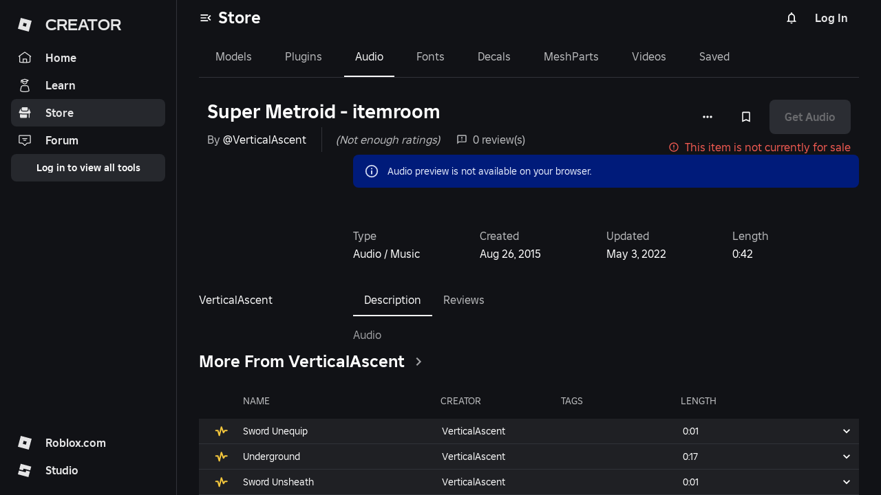

--- FILE ---
content_type: text/css
request_url: https://assets.create.roblox.com/store/a45cab932ba5c15b5ca8c3de24b01e63b6683d04/_next/static/css/f65a6f57c628c2be.css
body_size: 7503
content:
:root{--color-extended-black-0:rgba(0,0,0,0);--color-extended-black-03:rgba(0,0,0,0.03);--color-extended-black-05:rgba(0,0,0,0.05);--color-extended-black-10:rgba(0,0,0,0.1);--color-extended-black-100:rgb(0,0,0);--color-extended-black-15:rgba(0,0,0,0.15);--color-extended-black-20:rgba(0,0,0,0.2);--color-extended-black-30:rgba(0,0,0,0.3);--color-extended-black-40:rgba(0,0,0,0.4);--color-extended-black-50:rgba(0,0,0,0.5);--color-extended-black-60:rgba(0,0,0,0.6);--color-extended-black-70:rgba(0,0,0,0.7);--color-extended-black-80:rgba(0,0,0,0.8);--color-extended-black-85:rgba(0,0,0,0.85);--color-extended-black-90:rgba(0,0,0,0.9);--color-extended-black-95:rgba(0,0,0,0.95);--color-extended-black-97:rgba(0,0,0,0.97);--color-extended-blue-100:rgb(235,241,255);--color-extended-blue-1000:rgb(0,45,214);--color-extended-blue-1100:rgb(0,39,184);--color-extended-blue-1200:rgb(0,34,153);--color-extended-blue-1300:rgb(0,27,122);--color-extended-blue-1400:rgb(0,20,92);--color-extended-blue-200:rgb(204,221,255);--color-extended-blue-300:rgb(173,201,255);--color-extended-blue-400:rgb(143,180,255);--color-extended-blue-500:rgb(112,160,255);--color-extended-blue-600:rgb(82,139,255);--color-extended-blue-700:rgb(51,95,255);--color-extended-blue-800:rgb(20,70,255);--color-extended-blue-900:rgb(0,53,245);--color-extended-gray-100:rgb(247,247,248);--color-extended-gray-1000:rgb(32,34,39);--color-extended-gray-1100:rgb(25,26,31);--color-extended-gray-1200:rgb(18,18,21);--color-extended-gray-200:rgb(238,239,241);--color-extended-gray-300:rgb(230,231,234);--color-extended-gray-400:rgb(213,215,221);--color-extended-gray-500:rgb(188,190,200);--color-extended-gray-600:rgb(106,111,129);--color-extended-gray-700:rgb(73,77,90);--color-extended-gray-800:rgb(53,55,65);--color-extended-gray-900:rgb(39,41,48);--color-extended-green-100:rgb(208,251,227);--color-extended-green-1000:rgb(1,95,53);--color-extended-green-1100:rgb(0,74,41);--color-extended-green-1200:rgb(1,56,31);--color-extended-green-1300:rgb(10,38,18);--color-extended-green-1400:rgb(0,22,12);--color-extended-green-200:rgb(176,246,208);--color-extended-green-300:rgb(142,233,182);--color-extended-green-400:rgb(101,215,157);--color-extended-green-500:rgb(57,197,130);--color-extended-green-600:rgb(29,177,106);--color-extended-green-700:rgb(12,155,90);--color-extended-green-800:rgb(1,133,75);--color-extended-green-900:rgb(2,114,64);--color-extended-magenta-100:rgb(253,232,249);--color-extended-magenta-1000:rgb(138,12,167);--color-extended-magenta-1100:rgb(110,7,133);--color-extended-magenta-1200:rgb(84,4,103);--color-extended-magenta-1300:rgb(60,2,74);--color-extended-magenta-1400:rgb(35,4,42);--color-extended-magenta-200:rgb(253,221,253);--color-extended-magenta-300:rgb(245,200,252);--color-extended-magenta-400:rgb(239,170,250);--color-extended-magenta-500:rgb(232,139,248);--color-extended-magenta-600:rgb(223,106,247);--color-extended-magenta-700:rgb(213,64,245);--color-extended-magenta-800:rgb(192,10,232);--color-extended-magenta-900:rgb(165,14,200);--color-extended-orange-100:rgb(253,232,216);--color-extended-orange-1000:rgb(144,51,0);--color-extended-orange-1100:rgb(115,40,0);--color-extended-orange-1200:rgb(87,30,0);--color-extended-orange-1300:rgb(60,21,0);--color-extended-orange-1400:rgb(33,13,1);--color-extended-orange-200:rgb(252,222,199);--color-extended-orange-300:rgb(251,206,174);--color-extended-orange-400:rgb(251,178,134);--color-extended-orange-500:rgb(250,148,90);--color-extended-orange-600:rgb(245,118,48);--color-extended-orange-700:rgb(220,100,35);--color-extended-orange-800:rgb(192,80,20);--color-extended-orange-900:rgb(169,67,11);--color-extended-pink-100:rgb(255,230,242);--color-extended-pink-1000:rgb(153,29,88);--color-extended-pink-1100:rgb(99,3,53);--color-extended-pink-1200:rgb(99,3,53);--color-extended-pink-1300:rgb(70,4,36);--color-extended-pink-1400:rgb(43,2,21);--color-extended-pink-200:rgb(254,220,236);--color-extended-pink-300:rgb(250,202,224);--color-extended-pink-400:rgb(247,173,207);--color-extended-pink-500:rgb(243,143,184);--color-extended-pink-600:rgb(238,114,161);--color-extended-pink-700:rgb(231,78,144);--color-extended-pink-800:rgb(205,55,123);--color-extended-pink-900:rgb(180,43,106);--color-extended-purple-100:rgb(241,231,255);--color-extended-purple-1000:rgb(108,33,198);--color-extended-purple-1100:rgb(86,20,165);--color-extended-purple-1200:rgb(65,8,134);--color-extended-purple-1300:rgb(45,4,96);--color-extended-purple-1400:rgb(28,2,59);--color-extended-purple-200:rgb(233,222,251);--color-extended-purple-300:rgb(226,206,253);--color-extended-purple-400:rgb(212,181,252);--color-extended-purple-500:rgb(197,156,249);--color-extended-purple-600:rgb(182,130,247);--color-extended-purple-700:rgb(167,102,245);--color-extended-purple-800:rgb(147,72,240);--color-extended-purple-900:rgb(130,46,231);--color-extended-red-100:rgb(255,234,233);--color-extended-red-1000:rgb(164,17,9);--color-extended-red-1100:rgb(131,15,7);--color-extended-red-1200:rgb(100,12,5);--color-extended-red-1300:rgb(71,8,4);--color-extended-red-1400:rgb(40,6,3);--color-extended-red-200:rgb(255,223,222);--color-extended-red-300:rgb(247,205,203);--color-extended-red-400:rgb(243,178,174);--color-extended-red-500:rgb(238,151,145);--color-extended-red-600:rgb(235,121,115);--color-extended-red-700:rgb(231,87,80);--color-extended-red-800:rgb(223,40,31);--color-extended-red-900:rgb(197,18,10);--color-extended-turquoise-100:rgb(200,246,255);--color-extended-turquoise-1000:rgb(5,90,106);--color-extended-turquoise-1100:rgb(4,71,84);--color-extended-turquoise-1200:rgb(2,53,63);--color-extended-turquoise-1300:rgb(2,37,44);--color-extended-turquoise-1400:rgb(2,20,24);--color-extended-turquoise-200:rgb(163,239,254);--color-extended-turquoise-300:rgb(126,229,248);--color-extended-turquoise-400:rgb(92,210,232);--color-extended-turquoise-500:rgb(57,189,216);--color-extended-turquoise-600:rgb(22,169,199);--color-extended-turquoise-700:rgb(4,148,178);--color-extended-turquoise-800:rgb(18,125,152);--color-extended-turquoise-900:rgb(5,108,130);--color-extended-white-0:rgba(255,255,255,0);--color-extended-white-03:rgba(255,255,255,0.03);--color-extended-white-05:rgba(255,255,255,0.05);--color-extended-white-10:rgba(255,255,255,0.1);--color-extended-white-100:rgb(255,255,255);--color-extended-white-15:rgba(255,255,255,0.15);--color-extended-white-20:rgba(255,255,255,0.2);--color-extended-white-30:rgba(255,255,255,0.3);--color-extended-white-40:rgba(255,255,255,0.4);--color-extended-white-50:rgba(255,255,255,0.5);--color-extended-white-60:rgba(255,255,255,0.6);--color-extended-white-70:rgba(255,255,255,0.7);--color-extended-white-80:rgba(255,255,255,0.8);--color-extended-white-85:rgba(255,255,255,0.85);--color-extended-white-90:rgba(255,255,255,0.9);--color-extended-white-95:rgba(255,255,255,0.95);--color-extended-white-97:rgba(255,255,255,0.97);--color-extended-yellow-100:rgb(253,236,193);--color-extended-yellow-1000:rgb(107,76,0);--color-extended-yellow-1100:rgb(83,61,2);--color-extended-yellow-1200:rgb(63,45,1);--color-extended-yellow-1300:rgb(44,31,0);--color-extended-yellow-1400:rgb(24,17,0);--color-extended-yellow-200:rgb(250,228,170);--color-extended-yellow-300:rgb(247,210,115);--color-extended-yellow-400:rgb(242,186,42);--color-extended-yellow-500:rgb(219,166,31);--color-extended-yellow-600:rgb(196,147,21);--color-extended-yellow-700:rgb(174,128,11);--color-extended-yellow-800:rgb(151,108,0);--color-extended-yellow-900:rgb(129,93,0);--config-text-font:"Builder Sans";--config-text-interval:calc(var(--size-100) * var(--config-text-scale) * var(--config-text-nominal-scale));--config-text-inverse-scale:calc(1 / var(--config-text-nominal-scale));--config-text-nominal-scale:1;--config-text-scale:1;--config-theme-is-foundation:true;--config-theme-is-uiblox:false;--config-theme-name:Foundation;--config-uiinterval:4;--config-uiscale:1px;--config-uistroke-base:1;--dark-mode-action-alert-background:var(--dark-mode-shift-300);--dark-mode-action-alert-border:var(--dark-mode-none);--dark-mode-action-alert-foreground:rgb(240,68,51);--dark-mode-action-emphasis-background:var(--dark-mode-system-emphasis);--dark-mode-action-emphasis-border:var(--dark-mode-none);--dark-mode-action-emphasis-foreground:var(--dark-mode-content-emphasis);--dark-mode-action-link-background:var(--dark-mode-none);--dark-mode-action-link-border:var(--dark-mode-none);--dark-mode-action-link-foreground:var(--dark-mode-content-emphasis);--dark-mode-action-over-media-background:var(--dark-mode-system-contrast);--dark-mode-action-over-media-border:var(--dark-mode-none);--dark-mode-action-over-media-foreground:var(--light-mode-content-emphasis);--dark-mode-action-soft-emphasis-background:rgba(51,95,255,0.4);--dark-mode-action-soft-emphasis-border:var(--dark-mode-none);--dark-mode-action-soft-emphasis-foreground:var(--color-extended-blue-100);--dark-mode-action-standard-background:var(--dark-mode-shift-300);--dark-mode-action-standard-border:var(--dark-mode-none);--dark-mode-action-standard-foreground:var(--dark-mode-content-emphasis);--dark-mode-action-sub-emphasis-background:var(--dark-mode-action-over-media-background);--dark-mode-action-sub-emphasis-border:var(--dark-mode-action-over-media-border);--dark-mode-action-sub-emphasis-foreground:var(--dark-mode-action-over-media-foreground);--dark-mode-action-subtle-background:var(--dark-mode-none);--dark-mode-action-subtle-border:var(--dark-mode-content-default);--dark-mode-action-subtle-foreground:var(--dark-mode-content-emphasis);--dark-mode-action-utility-background:var(--dark-mode-none);--dark-mode-action-utility-border:var(--dark-mode-none);--dark-mode-action-utility-foreground:var(--dark-mode-content-emphasis);--dark-mode-common-backdrop:rgba(10,10,14,0.75);--dark-mode-common-heavy-divider:var(--color-extended-black-50);--dark-mode-common-navigation-bar:var(--dark-mode-surface-0);--dark-mode-common-scrim:var(--dark-mode-common-backdrop);--dark-mode-common-shadow:var(--color-extended-black-50);--dark-mode-common-shimmer:var(--dark-mode-shift-300);--dark-mode-content-default:var(--color-extended-gray-400);--dark-mode-content-emphasis:var(--color-extended-gray-100);--dark-mode-content-link:var(--color-extended-blue-600);--dark-mode-content-muted:var(--color-extended-gray-500);--dark-mode-none:rgba(0,0,0,0);--dark-mode-over-media-0:rgba(18,18,21,0.92);--dark-mode-over-media-100:rgba(25,26,31,0.92);--dark-mode-over-media-200:rgba(32,34,39,0.92);--dark-mode-over-media-300:rgba(39,41,48,0.92);--dark-mode-selection-end:var(--color-extended-white-100);--dark-mode-selection-start:var(--color-extended-white-100);--dark-mode-shift-100:rgba(208,217,251,0.04);--dark-mode-shift-200:rgba(208,217,251,0.08);--dark-mode-shift-300:rgba(208,217,251,0.12);--dark-mode-shift-400:rgba(208,217,251,0.16);--dark-mode-state-hover:var(--dark-mode-shift-200);--dark-mode-state-idle:var(--color-extended-white-0);--dark-mode-state-press:var(--dark-mode-shift-300);--dark-mode-stroke-default:var(--dark-mode-shift-300);--dark-mode-stroke-emphasis:var(--dark-mode-shift-400);--dark-mode-stroke-muted:var(--dark-mode-shift-200);--dark-mode-surface-0:var(--color-extended-gray-1200);--dark-mode-surface-100:var(--color-extended-gray-1100);--dark-mode-surface-200:var(--color-extended-gray-1000);--dark-mode-surface-300:var(--color-extended-gray-900);--dark-mode-system-alert:var(--color-extended-red-800);--dark-mode-system-contrast:var(--dark-mode-content-emphasis);--dark-mode-system-emphasis:var(--color-extended-blue-700);--dark-mode-system-neutral:var(--color-extended-gray-500);--dark-mode-system-success:var(--color-extended-green-500);--dark-mode-system-warning:var(--color-extended-yellow-400);--ease-expressive-in:cubic-bezier(0.25,0,0.5,-1);--ease-expressive-out:cubic-bezier(0.25,1.5,0.5,1);--ease-linear:cubic-bezier(0,0,1,1);--ease-standard-in:cubic-bezier(0.8,0,0.4,1);--ease-standard-out:cubic-bezier(0.2,0,0,1);--font-size-1000:calc(var(--config-text-interval) * 10);--font-size-1100:calc(var(--config-text-interval) * 11);--font-size-1200:calc(var(--config-text-interval) * 12);--font-size-1300:calc(var(--config-text-interval) * 13);--font-size-1400:calc(var(--config-text-interval) * 14);--font-size-1500:calc(var(--config-text-interval) * 15);--font-size-1600:calc(var(--config-text-interval) * 16);--font-size-1700:calc(var(--config-text-interval) * 17);--font-size-1800:calc(var(--config-text-interval) * 18);--font-size-1900:calc(var(--config-text-interval) * 19);--font-size-200:calc(var(--config-text-interval) * 2);--font-size-2000:calc(var(--config-text-interval) * 20);--font-size-2100:calc(var(--config-text-interval) * 21);--font-size-2200:calc(var(--config-text-interval) * 22);--font-size-2300:calc(var(--config-text-interval) * 23);--font-size-2400:calc(var(--config-text-interval) * 24);--font-size-250:calc(var(--config-text-interval) * 2.5);--font-size-2500:calc(var(--config-text-interval) * 25);--font-size-2600:calc(var(--config-text-interval) * 26);--font-size-2700:calc(var(--config-text-interval) * 27);--font-size-2800:calc(var(--config-text-interval) * 28);--font-size-2900:calc(var(--config-text-interval) * 29);--font-size-300:calc(var(--config-text-interval) * 3);--font-size-3000:calc(var(--config-text-interval) * 30);--font-size-350:calc(var(--config-text-interval) * 3.5);--font-size-400:calc(var(--config-text-interval) * 4);--font-size-500:calc(var(--config-text-interval) * 5);--font-size-600:calc(var(--config-text-interval) * 6);--font-size-700:calc(var(--config-text-interval) * 7);--font-size-800:calc(var(--config-text-interval) * 8);--font-size-900:calc(var(--config-text-interval) * 9);--font-weight-300:300;--font-weight-400:400;--font-weight-500:500;--font-weight-600:600;--font-weight-700:700;--font-weight-800:800;--gap-large:calc(var(--size-400));--gap-medium:calc(var(--size-300));--gap-none:calc(var(--size-0));--gap-small:calc(var(--size-200));--gap-xlarge:calc(var(--size-500));--gap-xsmall:calc(var(--size-100));--gap-xxlarge:calc(var(--size-600));--gap-xxsmall:calc(var(--size-50));--gutter-large:calc(var(--size-400));--gutter-medium:calc(var(--size-300));--gutter-none:calc(var(--size-0));--gutter-small:calc(var(--size-200));--gutter-xlarge:calc(var(--size-500));--gutter-xxlarge:calc(var(--size-600));--icon-size-large:calc(var(--size-600));--icon-size-medium:calc(var(--size-500));--icon-size-small:calc(var(--size-400));--icon-size-xlarge:calc(var(--size-700));--icon-size-xsmall:calc(var(--size-300));--input-size-large:calc(var(--size-1200));--input-size-medium:calc(var(--size-1000));--input-size-small:calc(var(--size-800));--input-size-xsmall:calc(var(--size-600));--letter-spacing-default:0em;--letter-spacing-loose:0.01em;--letter-spacing-tight:-0.01em;--light-mode-action-alert-background:var(--light-mode-shift-300);--light-mode-action-alert-border:var(--light-mode-none);--light-mode-action-alert-foreground:rgb(217,28,21);--light-mode-action-emphasis-background:var(--light-mode-system-emphasis);--light-mode-action-emphasis-border:var(--light-mode-none);--light-mode-action-emphasis-foreground:var(--dark-mode-content-emphasis);--light-mode-action-link-background:var(--light-mode-none);--light-mode-action-link-border:var(--light-mode-none);--light-mode-action-link-foreground:var(--light-mode-content-emphasis);--light-mode-action-over-media-background:var(--light-mode-system-contrast);--light-mode-action-over-media-border:var(--light-mode-none);--light-mode-action-over-media-foreground:var(--dark-mode-content-emphasis);--light-mode-action-soft-emphasis-background:rgba(51,95,255,0.3);--light-mode-action-soft-emphasis-border:var(--light-mode-none);--light-mode-action-soft-emphasis-foreground:var(--color-extended-blue-1400);--light-mode-action-standard-background:var(--light-mode-shift-300);--light-mode-action-standard-border:var(--light-mode-none);--light-mode-action-standard-foreground:var(--light-mode-content-emphasis);--light-mode-action-sub-emphasis-background:var(--light-mode-action-over-media-background);--light-mode-action-sub-emphasis-border:var(--light-mode-action-over-media-border);--light-mode-action-sub-emphasis-foreground:var(--light-mode-action-over-media-foreground);--light-mode-action-subtle-background:var(--light-mode-none);--light-mode-action-subtle-border:var(--light-mode-content-default);--light-mode-action-subtle-foreground:var(--light-mode-content-emphasis);--light-mode-action-utility-background:var(--light-mode-none);--light-mode-action-utility-border:var(--light-mode-none);--light-mode-action-utility-foreground:var(--light-mode-content-emphasis);--light-mode-common-backdrop:rgba(10,10,14,0.5);--light-mode-common-heavy-divider:var(--light-mode-shift-100);--light-mode-common-navigation-bar:var(--light-mode-surface-0);--light-mode-common-scrim:var(--light-mode-common-backdrop);--light-mode-common-shadow:var(--color-extended-black-50);--light-mode-common-shimmer:var(--light-mode-shift-300);--light-mode-content-default:var(--color-extended-gray-700);--light-mode-content-emphasis:var(--color-extended-gray-1000);--light-mode-content-link:var(--color-extended-blue-800);--light-mode-content-muted:var(--color-extended-gray-600);--light-mode-none:rgba(0,0,0,0);--light-mode-over-media-0:rgba(255,255,255,0.92);--light-mode-over-media-100:rgba(247,247,248,0.92);--light-mode-over-media-200:rgba(255,255,255,0.92);--light-mode-over-media-300:rgba(247,247,248,0.92);--light-mode-selection-end:var(--light-mode-system-emphasis);--light-mode-selection-start:var(--light-mode-system-emphasis);--light-mode-shift-100:rgba(27,37,75,0.04);--light-mode-shift-200:rgba(27,37,75,0.08);--light-mode-shift-300:rgba(27,37,75,0.12);--light-mode-shift-400:rgba(27,37,75,0.16);--light-mode-state-hover:var(--light-mode-shift-200);--light-mode-state-idle:var(--color-extended-black-0);--light-mode-state-press:var(--light-mode-shift-300);--light-mode-stroke-default:var(--light-mode-shift-300);--light-mode-stroke-emphasis:var(--light-mode-shift-400);--light-mode-stroke-muted:var(--light-mode-shift-200);--light-mode-surface-0:var(--color-extended-white-100);--light-mode-surface-100:var(--color-extended-gray-100);--light-mode-surface-200:var(--color-extended-white-100);--light-mode-surface-300:var(--color-extended-gray-100);--light-mode-system-alert:var(--color-extended-red-800);--light-mode-system-contrast:var(--light-mode-content-emphasis);--light-mode-system-emphasis:var(--color-extended-blue-700);--light-mode-system-neutral:var(--color-extended-gray-700);--light-mode-system-success:var(--color-extended-green-500);--light-mode-system-warning:var(--color-extended-yellow-400);--line-height-100:calc(100% * var(--config-text-inverse-scale));--line-height-120:calc(120% * var(--config-text-inverse-scale));--line-height-130:calc(130% * var(--config-text-inverse-scale));--line-height-140:calc(140% * var(--config-text-inverse-scale));--margin-large:calc(var(--size-1200));--margin-medium:calc(var(--size-600));--margin-none:calc(var(--size-0));--margin-small:calc(var(--size-500));--padding-large:calc(var(--size-400));--padding-medium:calc(var(--size-300));--padding-none:calc(var(--size-0));--padding-small:calc(var(--size-200));--padding-xlarge:calc(var(--size-500));--padding-xsmall:calc(var(--size-100));--padding-xxlarge:calc(var(--size-600));--padding-xxsmall:calc(var(--size-50));--platform-base:var(--config-uiinterval);--platform-rem:calc(var(--size-200));--platform-scale:calc(var(--config-uiscale));--radius-circle:calc(var(--config-uiscale) * 9999);--radius-large:calc(var(--size-400));--radius-medium:calc(var(--size-200));--radius-none:calc(var(--size-0));--radius-small:calc(var(--size-100));--radius-xsmall:calc(var(--size-50));--size-0:calc(var(--size-100) * 0);--size-100:calc(var(--config-uiscale) * var(--config-uiinterval));--size-1000:calc(var(--size-100) * 10);--size-1100:calc(var(--size-100) * 11);--size-1200:calc(var(--size-100) * 12);--size-1300:calc(var(--size-100) * 13);--size-1400:calc(var(--size-100) * 14);--size-150:calc(var(--size-100) * 1.5);--size-1500:calc(var(--size-100) * 15);--size-1600:calc(var(--size-100) * 16);--size-1700:calc(var(--size-100) * 17);--size-1800:calc(var(--size-100) * 18);--size-1900:calc(var(--size-100) * 19);--size-200:calc(var(--size-100) * 2);--size-2000:calc(var(--size-100) * 20);--size-2100:calc(var(--size-100) * 21);--size-2200:calc(var(--size-100) * 22);--size-2300:calc(var(--size-100) * 23);--size-2400:calc(var(--size-100) * 24);--size-250:calc(var(--size-100) * 2.5);--size-2500:calc(var(--size-100) * 25);--size-2600:calc(var(--size-100) * 26);--size-2700:calc(var(--size-100) * 27);--size-2800:calc(var(--size-100) * 28);--size-2900:calc(var(--size-100) * 29);--size-300:calc(var(--size-100) * 3);--size-3000:calc(var(--size-100) * 30);--size-350:calc(var(--size-100) * 3.5);--size-400:calc(var(--size-100) * 4);--size-50:calc(var(--size-100) * 0.5);--size-500:calc(var(--size-100) * 5);--size-600:calc(var(--size-100) * 6);--size-700:calc(var(--size-100) * 7);--size-800:calc(var(--size-100) * 8);--size-900:calc(var(--size-100) * 9);--stroke-none:calc(var(--stroke-standard) * 0);--stroke-standard:calc(var(--config-uistroke-base) * var(--config-uiscale));--stroke-thick:calc(var(--stroke-standard) * 1.5);--stroke-thicker:calc(var(--stroke-standard) * 3);--stroke-thin:calc(var(--stroke-standard) * 0.5);--time-100:0.1s;--time-1000:1s;--time-200:0.2s;--time-300:0.3s;--time-400:0.4s;--time-50:0.05s;--time-500:0.5s;--time-600:0.6s;--time-700:0.7s;--time-800:0.8s;--time-900:0.9s;--toggle-size-large:calc(var(--size-700));--toggle-size-medium:calc(var(--size-600));--toggle-size-small:calc(var(--size-500));--toggle-size-xsmall:calc(var(--size-400));--typography-body-large-font:var(--font-weight-400) var(--font-size-400)/var(--line-height-140) var(--config-text-font);--typography-body-large-letter-spacing:var(--letter-spacing-default);--typography-body-medium-font:var(--font-weight-400) var(--font-size-350)/var(--line-height-140) var(--config-text-font);--typography-body-medium-letter-spacing:var(--letter-spacing-default);--typography-body-small-font:var(--font-weight-400) var(--font-size-300)/var(--line-height-140) var(--config-text-font);--typography-body-small-letter-spacing:var(--letter-spacing-default);--typography-caption-large-font:var(--font-weight-600) var(--font-size-350)/var(--line-height-140) var(--config-text-font);--typography-caption-large-letter-spacing:var(--letter-spacing-default);--typography-caption-medium-font:var(--font-weight-600) var(--font-size-300)/var(--line-height-140) var(--config-text-font);--typography-caption-medium-letter-spacing:var(--letter-spacing-default);--typography-caption-small-font:var(--font-weight-600) var(--font-size-250)/var(--line-height-140) var(--config-text-font);--typography-caption-small-letter-spacing:var(--letter-spacing-default);--typography-display-large-font:var(--font-weight-700) var(--font-size-2000)/var(--line-height-120) var(--config-text-font);--typography-display-large-letter-spacing:var(--letter-spacing-tight);--typography-display-medium-font:var(--font-weight-700) var(--font-size-1400)/var(--line-height-120) var(--config-text-font);--typography-display-medium-letter-spacing:var(--letter-spacing-tight);--typography-display-small-font:var(--font-weight-700) var(--font-size-1000)/var(--line-height-120) var(--config-text-font);--typography-display-small-letter-spacing:var(--letter-spacing-tight);--typography-heading-large-font:var(--font-weight-700) var(--font-size-700)/var(--line-height-120) var(--config-text-font);--typography-heading-large-letter-spacing:var(--letter-spacing-tight);--typography-heading-medium-font:var(--font-weight-700) var(--font-size-600)/var(--line-height-120) var(--config-text-font);--typography-heading-medium-letter-spacing:var(--letter-spacing-tight);--typography-heading-small-font:var(--font-weight-700) var(--font-size-500)/var(--line-height-120) var(--config-text-font);--typography-heading-small-letter-spacing:var(--letter-spacing-tight);--typography-label-large-font:var(--font-weight-600) var(--font-size-400)/var(--line-height-100) var(--config-text-font);--typography-label-large-letter-spacing:var(--letter-spacing-default);--typography-label-medium-font:var(--font-weight-600) var(--font-size-350)/var(--line-height-100) var(--config-text-font);--typography-label-medium-letter-spacing:var(--letter-spacing-default);--typography-label-small-font:var(--font-weight-600) var(--font-size-300)/var(--line-height-100) var(--config-text-font);--typography-label-small-letter-spacing:var(--letter-spacing-default);--typography-title-large-font:var(--font-weight-700) var(--font-size-400)/var(--line-height-140) var(--config-text-font);--typography-title-large-letter-spacing:var(--letter-spacing-default);--typography-title-medium-font:var(--font-weight-700) var(--font-size-350)/var(--line-height-140) var(--config-text-font);--typography-title-medium-letter-spacing:var(--letter-spacing-default);--typography-title-small-font:var(--font-weight-700) var(--font-size-300)/var(--line-height-140) var(--config-text-font);--typography-title-small-letter-spacing:var(--letter-spacing-default);color-scheme:light dark;--color-action-alert-background:var(--light-mode-action-alert-background);--color-action-alert-border:var(--light-mode-action-alert-border);--color-action-alert-foreground:var(--light-mode-action-alert-foreground);--color-action-emphasis-background:var(--light-mode-action-emphasis-background);--color-action-emphasis-border:var(--light-mode-action-emphasis-border);--color-action-emphasis-foreground:var(--light-mode-action-emphasis-foreground);--color-action-link-background:var(--light-mode-action-link-background);--color-action-link-border:var(--light-mode-action-link-border);--color-action-link-foreground:var(--light-mode-action-link-foreground);--color-action-over-media-background:var(--light-mode-action-over-media-background);--color-action-over-media-border:var(--light-mode-action-over-media-border);--color-action-over-media-foreground:var(--light-mode-action-over-media-foreground);--color-action-soft-emphasis-background:var(--light-mode-action-soft-emphasis-background);--color-action-soft-emphasis-border:var(--light-mode-action-soft-emphasis-border);--color-action-soft-emphasis-foreground:var(--light-mode-action-soft-emphasis-foreground);--color-action-standard-background:var(--light-mode-action-standard-background);--color-action-standard-border:var(--light-mode-action-standard-border);--color-action-standard-foreground:var(--light-mode-action-standard-foreground);--color-action-sub-emphasis-background:var(--light-mode-action-sub-emphasis-background);--color-action-sub-emphasis-border:var(--light-mode-action-sub-emphasis-border);--color-action-sub-emphasis-foreground:var(--light-mode-action-sub-emphasis-foreground);--color-action-subtle-background:var(--light-mode-action-subtle-background);--color-action-subtle-border:var(--light-mode-action-subtle-border);--color-action-subtle-foreground:var(--light-mode-action-subtle-foreground);--color-action-utility-background:var(--light-mode-action-utility-background);--color-action-utility-border:var(--light-mode-action-utility-border);--color-action-utility-foreground:var(--light-mode-action-utility-foreground);--color-common-backdrop:var(--light-mode-common-backdrop);--color-common-heavy-divider:var(--light-mode-common-heavy-divider);--color-common-navigation-bar:var(--light-mode-common-navigation-bar);--color-common-scrim:var(--light-mode-common-backdrop);--color-common-shadow:var(--light-mode-common-shadow);--color-common-shimmer:var(--light-mode-common-shimmer);--color-content-default:var(--light-mode-content-default);--color-content-emphasis:var(--light-mode-content-emphasis);--color-content-link:var(--light-mode-content-link);--color-content-muted:var(--light-mode-content-muted);--color-none:var(--light-mode-none);--color-over-media-0:var(--light-mode-over-media-0);--color-over-media-100:var(--light-mode-over-media-100);--color-over-media-200:var(--light-mode-over-media-200);--color-over-media-300:var(--light-mode-over-media-300);--color-selection-end:var(--light-mode-selection-end);--color-selection-start:var(--light-mode-selection-start);--color-shift-100:var(--light-mode-shift-100);--color-shift-200:var(--light-mode-shift-200);--color-shift-300:var(--light-mode-shift-300);--color-shift-400:var(--light-mode-shift-400);--color-state-hover:var(--light-mode-state-hover);--color-state-idle:var(--light-mode-state-idle);--color-state-press:var(--light-mode-state-press);--color-stroke-default:var(--light-mode-stroke-default);--color-stroke-emphasis:var(--light-mode-stroke-emphasis);--color-stroke-muted:var(--light-mode-stroke-muted);--color-surface-0:var(--light-mode-surface-0);--color-surface-100:var(--light-mode-surface-100);--color-surface-200:var(--light-mode-surface-200);--color-surface-300:var(--light-mode-surface-300);--color-system-alert:var(--light-mode-system-alert);--color-system-contrast:var(--light-mode-system-contrast);--color-system-emphasis:var(--light-mode-system-emphasis);--color-system-neutral:var(--light-mode-system-neutral);--color-system-success:var(--light-mode-system-success);--color-system-warning:var(--light-mode-system-warning);--config-color-mode-is-dark:false;--config-color-mode-is-light:true;--config-color-mode-name:Light;--inverse-action-alert-background:var(--dark-mode-action-alert-background);--inverse-action-alert-border:var(--dark-mode-action-alert-border);--inverse-action-alert-foreground:var(--dark-mode-action-alert-foreground);--inverse-action-emphasis-background:var(--dark-mode-action-emphasis-background);--inverse-action-emphasis-border:var(--dark-mode-action-emphasis-border);--inverse-action-emphasis-foreground:var(--dark-mode-action-emphasis-foreground);--inverse-action-link-background:var(--dark-mode-action-link-background);--inverse-action-link-border:var(--dark-mode-action-link-border);--inverse-action-link-foreground:var(--dark-mode-action-link-foreground);--inverse-action-over-media-background:var(--dark-mode-action-over-media-background);--inverse-action-over-media-border:var(--dark-mode-action-over-media-border);--inverse-action-over-media-foreground:var(--dark-mode-action-over-media-foreground);--inverse-action-soft-emphasis-background:var(--dark-mode-action-soft-emphasis-background);--inverse-action-soft-emphasis-border:var(--dark-mode-action-soft-emphasis-border);--inverse-action-soft-emphasis-foreground:var(--dark-mode-action-soft-emphasis-foreground);--inverse-action-standard-background:var(--dark-mode-action-standard-background);--inverse-action-standard-border:var(--dark-mode-action-standard-border);--inverse-action-standard-foreground:var(--dark-mode-action-standard-foreground);--inverse-action-sub-emphasis-background:var(--dark-mode-action-sub-emphasis-background);--inverse-action-sub-emphasis-border:var(--dark-mode-action-sub-emphasis-border);--inverse-action-sub-emphasis-foreground:var(--dark-mode-action-sub-emphasis-foreground);--inverse-action-subtle-background:var(--dark-mode-action-subtle-background);--inverse-action-subtle-border:var(--dark-mode-action-subtle-border);--inverse-action-subtle-foreground:var(--dark-mode-action-subtle-foreground);--inverse-action-utility-background:var(--dark-mode-action-utility-background);--inverse-action-utility-border:var(--dark-mode-action-utility-border);--inverse-action-utility-foreground:var(--dark-mode-action-utility-foreground);--inverse-common-backdrop:var(--dark-mode-common-backdrop);--inverse-common-heavy-divider:var(--dark-mode-common-heavy-divider);--inverse-common-navigation-bar:var(--dark-mode-common-navigation-bar);--inverse-common-scrim:var(--dark-mode-common-backdrop);--inverse-common-shadow:var(--dark-mode-common-shadow);--inverse-common-shimmer:var(--dark-mode-common-shimmer);--inverse-content-default:var(--dark-mode-content-default);--inverse-content-emphasis:var(--dark-mode-content-emphasis);--inverse-content-link:var(--dark-mode-content-link);--inverse-content-muted:var(--dark-mode-content-muted);--inverse-none:var(--dark-mode-none);--inverse-over-media-0:var(--dark-mode-over-media-0);--inverse-over-media-100:var(--dark-mode-over-media-100);--inverse-over-media-200:var(--dark-mode-over-media-200);--inverse-over-media-300:var(--dark-mode-over-media-300);--inverse-selection-end:var(--dark-mode-selection-end);--inverse-selection-start:var(--dark-mode-selection-start);--inverse-shift-100:var(--dark-mode-shift-100);--inverse-shift-200:var(--dark-mode-shift-200);--inverse-shift-300:var(--dark-mode-shift-300);--inverse-shift-400:var(--dark-mode-shift-400);--inverse-state-hover:var(--dark-mode-state-hover);--inverse-state-idle:var(--dark-mode-state-idle);--inverse-state-press:var(--dark-mode-state-press);--inverse-stroke-default:var(--dark-mode-stroke-default);--inverse-stroke-emphasis:var(--dark-mode-stroke-emphasis);--inverse-stroke-muted:var(--dark-mode-stroke-muted);--inverse-surface-0:var(--dark-mode-surface-0);--inverse-surface-100:var(--dark-mode-surface-100);--inverse-surface-200:var(--dark-mode-surface-200);--inverse-surface-300:var(--dark-mode-surface-300);--inverse-system-alert:var(--dark-mode-system-alert);--inverse-system-contrast:var(--dark-mode-system-contrast);--inverse-system-emphasis:var(--dark-mode-system-emphasis);--inverse-system-neutral:var(--dark-mode-system-neutral);--inverse-system-success:var(--dark-mode-system-success);--inverse-system-warning:var(--dark-mode-system-warning)}@media (prefers-color-scheme:dark){:root{color-scheme:dark light;--color-action-alert-background:var(--dark-mode-action-alert-background);--color-action-alert-border:var(--dark-mode-action-alert-border);--color-action-alert-foreground:var(--dark-mode-action-alert-foreground);--color-action-emphasis-background:var(--dark-mode-action-emphasis-background);--color-action-emphasis-border:var(--dark-mode-action-emphasis-border);--color-action-emphasis-foreground:var(--dark-mode-action-emphasis-foreground);--color-action-link-background:var(--dark-mode-action-link-background);--color-action-link-border:var(--dark-mode-action-link-border);--color-action-link-foreground:var(--dark-mode-action-link-foreground);--color-action-over-media-background:var(--dark-mode-action-over-media-background);--color-action-over-media-border:var(--dark-mode-action-over-media-border);--color-action-over-media-foreground:var(--dark-mode-action-over-media-foreground);--color-action-soft-emphasis-background:var(--dark-mode-action-soft-emphasis-background);--color-action-soft-emphasis-border:var(--dark-mode-action-soft-emphasis-border);--color-action-soft-emphasis-foreground:var(--dark-mode-action-soft-emphasis-foreground);--color-action-standard-background:var(--dark-mode-action-standard-background);--color-action-standard-border:var(--dark-mode-action-standard-border);--color-action-standard-foreground:var(--dark-mode-action-standard-foreground);--color-action-sub-emphasis-background:var(--dark-mode-action-sub-emphasis-background);--color-action-sub-emphasis-border:var(--dark-mode-action-sub-emphasis-border);--color-action-sub-emphasis-foreground:var(--dark-mode-action-sub-emphasis-foreground);--color-action-subtle-background:var(--dark-mode-action-subtle-background);--color-action-subtle-border:var(--dark-mode-action-subtle-border);--color-action-subtle-foreground:var(--dark-mode-action-subtle-foreground);--color-action-utility-background:var(--dark-mode-action-utility-background);--color-action-utility-border:var(--dark-mode-action-utility-border);--color-action-utility-foreground:var(--dark-mode-action-utility-foreground);--color-common-backdrop:var(--dark-mode-common-backdrop);--color-common-heavy-divider:var(--dark-mode-common-heavy-divider);--color-common-navigation-bar:var(--dark-mode-common-navigation-bar);--color-common-scrim:var(--dark-mode-common-backdrop);--color-common-shadow:var(--dark-mode-common-shadow);--color-common-shimmer:var(--dark-mode-common-shimmer);--color-content-default:var(--dark-mode-content-default);--color-content-emphasis:var(--dark-mode-content-emphasis);--color-content-link:var(--dark-mode-content-link);--color-content-muted:var(--dark-mode-content-muted);--color-none:var(--dark-mode-none);--color-over-media-0:var(--dark-mode-over-media-0);--color-over-media-100:var(--dark-mode-over-media-100);--color-over-media-200:var(--dark-mode-over-media-200);--color-over-media-300:var(--dark-mode-over-media-300);--color-selection-end:var(--dark-mode-selection-end);--color-selection-start:var(--dark-mode-selection-start);--color-shift-100:var(--dark-mode-shift-100);--color-shift-200:var(--dark-mode-shift-200);--color-shift-300:var(--dark-mode-shift-300);--color-shift-400:var(--dark-mode-shift-400);--color-state-hover:var(--dark-mode-state-hover);--color-state-idle:var(--dark-mode-state-idle);--color-state-press:var(--dark-mode-state-press);--color-stroke-default:var(--dark-mode-stroke-default);--color-stroke-emphasis:var(--dark-mode-stroke-emphasis);--color-stroke-muted:var(--dark-mode-stroke-muted);--color-surface-0:var(--dark-mode-surface-0);--color-surface-100:var(--dark-mode-surface-100);--color-surface-200:var(--dark-mode-surface-200);--color-surface-300:var(--dark-mode-surface-300);--color-system-alert:var(--dark-mode-system-alert);--color-system-contrast:var(--dark-mode-system-contrast);--color-system-emphasis:var(--dark-mode-system-emphasis);--color-system-neutral:var(--dark-mode-system-neutral);--color-system-success:var(--dark-mode-system-success);--color-system-warning:var(--dark-mode-system-warning);--config-color-mode-is-dark:true;--config-color-mode-is-light:false;--config-color-mode-name:Dark;--inverse-action-alert-background:var(--light-mode-action-alert-background);--inverse-action-alert-border:var(--light-mode-action-alert-border);--inverse-action-alert-foreground:var(--light-mode-action-alert-foreground);--inverse-action-emphasis-background:var(--light-mode-action-emphasis-background);--inverse-action-emphasis-border:var(--light-mode-action-emphasis-border);--inverse-action-emphasis-foreground:var(--light-mode-action-emphasis-foreground);--inverse-action-link-background:var(--light-mode-action-link-background);--inverse-action-link-border:var(--light-mode-action-link-border);--inverse-action-link-foreground:var(--light-mode-action-link-foreground);--inverse-action-over-media-background:var(--light-mode-action-over-media-background);--inverse-action-over-media-border:var(--light-mode-action-over-media-border);--inverse-action-over-media-foreground:var(--light-mode-action-over-media-foreground);--inverse-action-soft-emphasis-background:var(--light-mode-action-soft-emphasis-background);--inverse-action-soft-emphasis-border:var(--light-mode-action-soft-emphasis-border);--inverse-action-soft-emphasis-foreground:var(--light-mode-action-soft-emphasis-foreground);--inverse-action-standard-background:var(--light-mode-action-standard-background);--inverse-action-standard-border:var(--light-mode-action-standard-border);--inverse-action-standard-foreground:var(--light-mode-action-standard-foreground);--inverse-action-sub-emphasis-background:var(--light-mode-action-sub-emphasis-background);--inverse-action-sub-emphasis-border:var(--light-mode-action-sub-emphasis-border);--inverse-action-sub-emphasis-foreground:var(--light-mode-action-sub-emphasis-foreground);--inverse-action-subtle-background:var(--light-mode-action-subtle-background);--inverse-action-subtle-border:var(--light-mode-action-subtle-border);--inverse-action-subtle-foreground:var(--light-mode-action-subtle-foreground);--inverse-action-utility-background:var(--light-mode-action-utility-background);--inverse-action-utility-border:var(--light-mode-action-utility-border);--inverse-action-utility-foreground:var(--light-mode-action-utility-foreground);--inverse-common-backdrop:var(--light-mode-common-backdrop);--inverse-common-heavy-divider:var(--light-mode-common-heavy-divider);--inverse-common-navigation-bar:var(--light-mode-common-navigation-bar);--inverse-common-scrim:var(--light-mode-common-backdrop);--inverse-common-shadow:var(--light-mode-common-shadow);--inverse-common-shimmer:var(--light-mode-common-shimmer);--inverse-content-default:var(--light-mode-content-default);--inverse-content-emphasis:var(--light-mode-content-emphasis);--inverse-content-link:var(--light-mode-content-link);--inverse-content-muted:var(--light-mode-content-muted);--inverse-none:var(--light-mode-none);--inverse-over-media-0:var(--light-mode-over-media-0);--inverse-over-media-100:var(--light-mode-over-media-100);--inverse-over-media-200:var(--light-mode-over-media-200);--inverse-over-media-300:var(--light-mode-over-media-300);--inverse-selection-end:var(--light-mode-selection-end);--inverse-selection-start:var(--light-mode-selection-start);--inverse-shift-100:var(--light-mode-shift-100);--inverse-shift-200:var(--light-mode-shift-200);--inverse-shift-300:var(--light-mode-shift-300);--inverse-shift-400:var(--light-mode-shift-400);--inverse-state-hover:var(--light-mode-state-hover);--inverse-state-idle:var(--light-mode-state-idle);--inverse-state-press:var(--light-mode-state-press);--inverse-stroke-default:var(--light-mode-stroke-default);--inverse-stroke-emphasis:var(--light-mode-stroke-emphasis);--inverse-stroke-muted:var(--light-mode-stroke-muted);--inverse-surface-0:var(--light-mode-surface-0);--inverse-surface-100:var(--light-mode-surface-100);--inverse-surface-200:var(--light-mode-surface-200);--inverse-surface-300:var(--light-mode-surface-300);--inverse-system-alert:var(--light-mode-system-alert);--inverse-system-contrast:var(--light-mode-system-contrast);--inverse-system-emphasis:var(--light-mode-system-emphasis);--inverse-system-neutral:var(--light-mode-system-neutral);--inverse-system-success:var(--light-mode-system-success);--inverse-system-warning:var(--light-mode-system-warning)}}.icon{display:inline-block;width:1em;height:1em;background-color:currentColor;-webkit-mask-image:var(--svg);mask-image:var(--svg);-webkit-mask-repeat:no-repeat;mask-repeat:no-repeat;-webkit-mask-size:100% 100%;mask-size:100% 100%}.pointer-events-none{pointer-events:none}.static{position:static}.fixed{position:fixed}.absolute{position:absolute}.relative{position:relative}.sticky{position:sticky}.inset-\[0\]{inset:0}.cursor-pointer{cursor:pointer}.select-none{-webkit-user-select:none;-moz-user-select:none;user-select:none}.items-start{align-items:flex-start}.items-center{align-items:center}.justify-center{justify-content:center}.justify-between{justify-content:space-between}.opacity-\[0\.5\]{opacity:.5}.light-theme{color-scheme:light;--color-action-alert-background:var(--light-mode-action-alert-background);--color-action-alert-border:var(--light-mode-action-alert-border);--color-action-alert-foreground:var(--light-mode-action-alert-foreground);--color-action-emphasis-background:var(--light-mode-action-emphasis-background);--color-action-emphasis-border:var(--light-mode-action-emphasis-border);--color-action-emphasis-foreground:var(--light-mode-action-emphasis-foreground);--color-action-link-background:var(--light-mode-action-link-background);--color-action-link-border:var(--light-mode-action-link-border);--color-action-link-foreground:var(--light-mode-action-link-foreground);--color-action-over-media-background:var(--light-mode-action-over-media-background);--color-action-over-media-border:var(--light-mode-action-over-media-border);--color-action-over-media-foreground:var(--light-mode-action-over-media-foreground);--color-action-soft-emphasis-background:var(--light-mode-action-soft-emphasis-background);--color-action-soft-emphasis-border:var(--light-mode-action-soft-emphasis-border);--color-action-soft-emphasis-foreground:var(--light-mode-action-soft-emphasis-foreground);--color-action-standard-background:var(--light-mode-action-standard-background);--color-action-standard-border:var(--light-mode-action-standard-border);--color-action-standard-foreground:var(--light-mode-action-standard-foreground);--color-action-sub-emphasis-background:var(--light-mode-action-sub-emphasis-background);--color-action-sub-emphasis-border:var(--light-mode-action-sub-emphasis-border);--color-action-sub-emphasis-foreground:var(--light-mode-action-sub-emphasis-foreground);--color-action-subtle-background:var(--light-mode-action-subtle-background);--color-action-subtle-border:var(--light-mode-action-subtle-border);--color-action-subtle-foreground:var(--light-mode-action-subtle-foreground);--color-action-utility-background:var(--light-mode-action-utility-background);--color-action-utility-border:var(--light-mode-action-utility-border);--color-action-utility-foreground:var(--light-mode-action-utility-foreground);--color-common-backdrop:var(--light-mode-common-backdrop);--color-common-heavy-divider:var(--light-mode-common-heavy-divider);--color-common-navigation-bar:var(--light-mode-common-navigation-bar);--color-common-scrim:var(--light-mode-common-backdrop);--color-common-shadow:var(--light-mode-common-shadow);--color-common-shimmer:var(--light-mode-common-shimmer);--color-content-default:var(--light-mode-content-default);--color-content-emphasis:var(--light-mode-content-emphasis);--color-content-link:var(--light-mode-content-link);--color-content-muted:var(--light-mode-content-muted);--color-none:var(--light-mode-none);--color-over-media-0:var(--light-mode-over-media-0);--color-over-media-100:var(--light-mode-over-media-100);--color-over-media-200:var(--light-mode-over-media-200);--color-over-media-300:var(--light-mode-over-media-300);--color-selection-end:var(--light-mode-selection-end);--color-selection-start:var(--light-mode-selection-start);--color-shift-100:var(--light-mode-shift-100);--color-shift-200:var(--light-mode-shift-200);--color-shift-300:var(--light-mode-shift-300);--color-shift-400:var(--light-mode-shift-400);--color-state-hover:var(--light-mode-state-hover);--color-state-idle:var(--light-mode-state-idle);--color-state-press:var(--light-mode-state-press);--color-stroke-default:var(--light-mode-stroke-default);--color-stroke-emphasis:var(--light-mode-stroke-emphasis);--color-stroke-muted:var(--light-mode-stroke-muted);--color-surface-0:var(--light-mode-surface-0);--color-surface-100:var(--light-mode-surface-100);--color-surface-200:var(--light-mode-surface-200);--color-surface-300:var(--light-mode-surface-300);--color-system-alert:var(--light-mode-system-alert);--color-system-contrast:var(--light-mode-system-contrast);--color-system-emphasis:var(--light-mode-system-emphasis);--color-system-neutral:var(--light-mode-system-neutral);--color-system-success:var(--light-mode-system-success);--color-system-warning:var(--light-mode-system-warning);--config-color-mode-is-dark:false;--config-color-mode-is-light:true;--config-color-mode-name:Light;--inverse-action-alert-background:var(--dark-mode-action-alert-background);--inverse-action-alert-border:var(--dark-mode-action-alert-border);--inverse-action-alert-foreground:var(--dark-mode-action-alert-foreground);--inverse-action-emphasis-background:var(--dark-mode-action-emphasis-background);--inverse-action-emphasis-border:var(--dark-mode-action-emphasis-border);--inverse-action-emphasis-foreground:var(--dark-mode-action-emphasis-foreground);--inverse-action-link-background:var(--dark-mode-action-link-background);--inverse-action-link-border:var(--dark-mode-action-link-border);--inverse-action-link-foreground:var(--dark-mode-action-link-foreground);--inverse-action-over-media-background:var(--dark-mode-action-over-media-background);--inverse-action-over-media-border:var(--dark-mode-action-over-media-border);--inverse-action-over-media-foreground:var(--dark-mode-action-over-media-foreground);--inverse-action-soft-emphasis-background:var(--dark-mode-action-soft-emphasis-background);--inverse-action-soft-emphasis-border:var(--dark-mode-action-soft-emphasis-border);--inverse-action-soft-emphasis-foreground:var(--dark-mode-action-soft-emphasis-foreground);--inverse-action-standard-background:var(--dark-mode-action-standard-background);--inverse-action-standard-border:var(--dark-mode-action-standard-border);--inverse-action-standard-foreground:var(--dark-mode-action-standard-foreground);--inverse-action-sub-emphasis-background:var(--dark-mode-action-sub-emphasis-background);--inverse-action-sub-emphasis-border:var(--dark-mode-action-sub-emphasis-border);--inverse-action-sub-emphasis-foreground:var(--dark-mode-action-sub-emphasis-foreground);--inverse-action-subtle-background:var(--dark-mode-action-subtle-background);--inverse-action-subtle-border:var(--dark-mode-action-subtle-border);--inverse-action-subtle-foreground:var(--dark-mode-action-subtle-foreground);--inverse-action-utility-background:var(--dark-mode-action-utility-background);--inverse-action-utility-border:var(--dark-mode-action-utility-border);--inverse-action-utility-foreground:var(--dark-mode-action-utility-foreground);--inverse-common-backdrop:var(--dark-mode-common-backdrop);--inverse-common-heavy-divider:var(--dark-mode-common-heavy-divider);--inverse-common-navigation-bar:var(--dark-mode-common-navigation-bar);--inverse-common-scrim:var(--dark-mode-common-backdrop);--inverse-common-shadow:var(--dark-mode-common-shadow);--inverse-common-shimmer:var(--dark-mode-common-shimmer);--inverse-content-default:var(--dark-mode-content-default);--inverse-content-emphasis:var(--dark-mode-content-emphasis);--inverse-content-link:var(--dark-mode-content-link);--inverse-content-muted:var(--dark-mode-content-muted);--inverse-none:var(--dark-mode-none);--inverse-over-media-0:var(--dark-mode-over-media-0);--inverse-over-media-100:var(--dark-mode-over-media-100);--inverse-over-media-200:var(--dark-mode-over-media-200);--inverse-over-media-300:var(--dark-mode-over-media-300);--inverse-selection-end:var(--dark-mode-selection-end);--inverse-selection-start:var(--dark-mode-selection-start);--inverse-shift-100:var(--dark-mode-shift-100);--inverse-shift-200:var(--dark-mode-shift-200);--inverse-shift-300:var(--dark-mode-shift-300);--inverse-shift-400:var(--dark-mode-shift-400);--inverse-state-hover:var(--dark-mode-state-hover);--inverse-state-idle:var(--dark-mode-state-idle);--inverse-state-press:var(--dark-mode-state-press);--inverse-stroke-default:var(--dark-mode-stroke-default);--inverse-stroke-emphasis:var(--dark-mode-stroke-emphasis);--inverse-stroke-muted:var(--dark-mode-stroke-muted);--inverse-surface-0:var(--dark-mode-surface-0);--inverse-surface-100:var(--dark-mode-surface-100);--inverse-surface-200:var(--dark-mode-surface-200);--inverse-surface-300:var(--dark-mode-surface-300);--inverse-system-alert:var(--dark-mode-system-alert);--inverse-system-contrast:var(--dark-mode-system-contrast);--inverse-system-emphasis:var(--dark-mode-system-emphasis);--inverse-system-neutral:var(--dark-mode-system-neutral);--inverse-system-success:var(--dark-mode-system-success);--inverse-system-warning:var(--dark-mode-system-warning)}.dark-theme{color-scheme:dark;--color-action-alert-background:var(--dark-mode-action-alert-background);--color-action-alert-border:var(--dark-mode-action-alert-border);--color-action-alert-foreground:var(--dark-mode-action-alert-foreground);--color-action-emphasis-background:var(--dark-mode-action-emphasis-background);--color-action-emphasis-border:var(--dark-mode-action-emphasis-border);--color-action-emphasis-foreground:var(--dark-mode-action-emphasis-foreground);--color-action-link-background:var(--dark-mode-action-link-background);--color-action-link-border:var(--dark-mode-action-link-border);--color-action-link-foreground:var(--dark-mode-action-link-foreground);--color-action-over-media-background:var(--dark-mode-action-over-media-background);--color-action-over-media-border:var(--dark-mode-action-over-media-border);--color-action-over-media-foreground:var(--dark-mode-action-over-media-foreground);--color-action-soft-emphasis-background:var(--dark-mode-action-soft-emphasis-background);--color-action-soft-emphasis-border:var(--dark-mode-action-soft-emphasis-border);--color-action-soft-emphasis-foreground:var(--dark-mode-action-soft-emphasis-foreground);--color-action-standard-background:var(--dark-mode-action-standard-background);--color-action-standard-border:var(--dark-mode-action-standard-border);--color-action-standard-foreground:var(--dark-mode-action-standard-foreground);--color-action-sub-emphasis-background:var(--dark-mode-action-sub-emphasis-background);--color-action-sub-emphasis-border:var(--dark-mode-action-sub-emphasis-border);--color-action-sub-emphasis-foreground:var(--dark-mode-action-sub-emphasis-foreground);--color-action-subtle-background:var(--dark-mode-action-subtle-background);--color-action-subtle-border:var(--dark-mode-action-subtle-border);--color-action-subtle-foreground:var(--dark-mode-action-subtle-foreground);--color-action-utility-background:var(--dark-mode-action-utility-background);--color-action-utility-border:var(--dark-mode-action-utility-border);--color-action-utility-foreground:var(--dark-mode-action-utility-foreground);--color-common-backdrop:var(--dark-mode-common-backdrop);--color-common-heavy-divider:var(--dark-mode-common-heavy-divider);--color-common-navigation-bar:var(--dark-mode-common-navigation-bar);--color-common-scrim:var(--dark-mode-common-backdrop);--color-common-shadow:var(--dark-mode-common-shadow);--color-common-shimmer:var(--dark-mode-common-shimmer);--color-content-default:var(--dark-mode-content-default);--color-content-emphasis:var(--dark-mode-content-emphasis);--color-content-link:var(--dark-mode-content-link);--color-content-muted:var(--dark-mode-content-muted);--color-none:var(--dark-mode-none);--color-over-media-0:var(--dark-mode-over-media-0);--color-over-media-100:var(--dark-mode-over-media-100);--color-over-media-200:var(--dark-mode-over-media-200);--color-over-media-300:var(--dark-mode-over-media-300);--color-selection-end:var(--dark-mode-selection-end);--color-selection-start:var(--dark-mode-selection-start);--color-shift-100:var(--dark-mode-shift-100);--color-shift-200:var(--dark-mode-shift-200);--color-shift-300:var(--dark-mode-shift-300);--color-shift-400:var(--dark-mode-shift-400);--color-state-hover:var(--dark-mode-state-hover);--color-state-idle:var(--dark-mode-state-idle);--color-state-press:var(--dark-mode-state-press);--color-stroke-default:var(--dark-mode-stroke-default);--color-stroke-emphasis:var(--dark-mode-stroke-emphasis);--color-stroke-muted:var(--dark-mode-stroke-muted);--color-surface-0:var(--dark-mode-surface-0);--color-surface-100:var(--dark-mode-surface-100);--color-surface-200:var(--dark-mode-surface-200);--color-surface-300:var(--dark-mode-surface-300);--color-system-alert:var(--dark-mode-system-alert);--color-system-contrast:var(--dark-mode-system-contrast);--color-system-emphasis:var(--dark-mode-system-emphasis);--color-system-neutral:var(--dark-mode-system-neutral);--color-system-success:var(--dark-mode-system-success);--color-system-warning:var(--dark-mode-system-warning);--config-color-mode-is-dark:true;--config-color-mode-is-light:false;--config-color-mode-name:Dark;--inverse-action-alert-background:var(--light-mode-action-alert-background);--inverse-action-alert-border:var(--light-mode-action-alert-border);--inverse-action-alert-foreground:var(--light-mode-action-alert-foreground);--inverse-action-emphasis-background:var(--light-mode-action-emphasis-background);--inverse-action-emphasis-border:var(--light-mode-action-emphasis-border);--inverse-action-emphasis-foreground:var(--light-mode-action-emphasis-foreground);--inverse-action-link-background:var(--light-mode-action-link-background);--inverse-action-link-border:var(--light-mode-action-link-border);--inverse-action-link-foreground:var(--light-mode-action-link-foreground);--inverse-action-over-media-background:var(--light-mode-action-over-media-background);--inverse-action-over-media-border:var(--light-mode-action-over-media-border);--inverse-action-over-media-foreground:var(--light-mode-action-over-media-foreground);--inverse-action-soft-emphasis-background:var(--light-mode-action-soft-emphasis-background);--inverse-action-soft-emphasis-border:var(--light-mode-action-soft-emphasis-border);--inverse-action-soft-emphasis-foreground:var(--light-mode-action-soft-emphasis-foreground);--inverse-action-standard-background:var(--light-mode-action-standard-background);--inverse-action-standard-border:var(--light-mode-action-standard-border);--inverse-action-standard-foreground:var(--light-mode-action-standard-foreground);--inverse-action-sub-emphasis-background:var(--light-mode-action-sub-emphasis-background);--inverse-action-sub-emphasis-border:var(--light-mode-action-sub-emphasis-border);--inverse-action-sub-emphasis-foreground:var(--light-mode-action-sub-emphasis-foreground);--inverse-action-subtle-background:var(--light-mode-action-subtle-background);--inverse-action-subtle-border:var(--light-mode-action-subtle-border);--inverse-action-subtle-foreground:var(--light-mode-action-subtle-foreground);--inverse-action-utility-background:var(--light-mode-action-utility-background);--inverse-action-utility-border:var(--light-mode-action-utility-border);--inverse-action-utility-foreground:var(--light-mode-action-utility-foreground);--inverse-common-backdrop:var(--light-mode-common-backdrop);--inverse-common-heavy-divider:var(--light-mode-common-heavy-divider);--inverse-common-navigation-bar:var(--light-mode-common-navigation-bar);--inverse-common-scrim:var(--light-mode-common-backdrop);--inverse-common-shadow:var(--light-mode-common-shadow);--inverse-common-shimmer:var(--light-mode-common-shimmer);--inverse-content-default:var(--light-mode-content-default);--inverse-content-emphasis:var(--light-mode-content-emphasis);--inverse-content-link:var(--light-mode-content-link);--inverse-content-muted:var(--light-mode-content-muted);--inverse-none:var(--light-mode-none);--inverse-over-media-0:var(--light-mode-over-media-0);--inverse-over-media-100:var(--light-mode-over-media-100);--inverse-over-media-200:var(--light-mode-over-media-200);--inverse-over-media-300:var(--light-mode-over-media-300);--inverse-selection-end:var(--light-mode-selection-end);--inverse-selection-start:var(--light-mode-selection-start);--inverse-shift-100:var(--light-mode-shift-100);--inverse-shift-200:var(--light-mode-shift-200);--inverse-shift-300:var(--light-mode-shift-300);--inverse-shift-400:var(--light-mode-shift-400);--inverse-state-hover:var(--light-mode-state-hover);--inverse-state-idle:var(--light-mode-state-idle);--inverse-state-press:var(--light-mode-state-press);--inverse-stroke-default:var(--light-mode-stroke-default);--inverse-stroke-emphasis:var(--light-mode-stroke-emphasis);--inverse-stroke-muted:var(--light-mode-stroke-muted);--inverse-surface-0:var(--light-mode-surface-0);--inverse-surface-100:var(--light-mode-surface-100);--inverse-surface-200:var(--light-mode-surface-200);--inverse-surface-300:var(--light-mode-surface-300);--inverse-system-alert:var(--light-mode-system-alert);--inverse-system-contrast:var(--light-mode-system-contrast);--inverse-system-emphasis:var(--light-mode-system-emphasis);--inverse-system-neutral:var(--light-mode-system-neutral);--inverse-system-success:var(--light-mode-system-success);--inverse-system-warning:var(--light-mode-system-warning)}.system-theme{color-scheme:light dark;--color-action-alert-background:var(--light-mode-action-alert-background);--color-action-alert-border:var(--light-mode-action-alert-border);--color-action-alert-foreground:var(--light-mode-action-alert-foreground);--color-action-emphasis-background:var(--light-mode-action-emphasis-background);--color-action-emphasis-border:var(--light-mode-action-emphasis-border);--color-action-emphasis-foreground:var(--light-mode-action-emphasis-foreground);--color-action-link-background:var(--light-mode-action-link-background);--color-action-link-border:var(--light-mode-action-link-border);--color-action-link-foreground:var(--light-mode-action-link-foreground);--color-action-over-media-background:var(--light-mode-action-over-media-background);--color-action-over-media-border:var(--light-mode-action-over-media-border);--color-action-over-media-foreground:var(--light-mode-action-over-media-foreground);--color-action-soft-emphasis-background:var(--light-mode-action-soft-emphasis-background);--color-action-soft-emphasis-border:var(--light-mode-action-soft-emphasis-border);--color-action-soft-emphasis-foreground:var(--light-mode-action-soft-emphasis-foreground);--color-action-standard-background:var(--light-mode-action-standard-background);--color-action-standard-border:var(--light-mode-action-standard-border);--color-action-standard-foreground:var(--light-mode-action-standard-foreground);--color-action-sub-emphasis-background:var(--light-mode-action-sub-emphasis-background);--color-action-sub-emphasis-border:var(--light-mode-action-sub-emphasis-border);--color-action-sub-emphasis-foreground:var(--light-mode-action-sub-emphasis-foreground);--color-action-subtle-background:var(--light-mode-action-subtle-background);--color-action-subtle-border:var(--light-mode-action-subtle-border);--color-action-subtle-foreground:var(--light-mode-action-subtle-foreground);--color-action-utility-background:var(--light-mode-action-utility-background);--color-action-utility-border:var(--light-mode-action-utility-border);--color-action-utility-foreground:var(--light-mode-action-utility-foreground);--color-common-backdrop:var(--light-mode-common-backdrop);--color-common-heavy-divider:var(--light-mode-common-heavy-divider);--color-common-navigation-bar:var(--light-mode-common-navigation-bar);--color-common-scrim:var(--light-mode-common-backdrop);--color-common-shadow:var(--light-mode-common-shadow);--color-common-shimmer:var(--light-mode-common-shimmer);--color-content-default:var(--light-mode-content-default);--color-content-emphasis:var(--light-mode-content-emphasis);--color-content-link:var(--light-mode-content-link);--color-content-muted:var(--light-mode-content-muted);--color-none:var(--light-mode-none);--color-over-media-0:var(--light-mode-over-media-0);--color-over-media-100:var(--light-mode-over-media-100);--color-over-media-200:var(--light-mode-over-media-200);--color-over-media-300:var(--light-mode-over-media-300);--color-selection-end:var(--light-mode-selection-end);--color-selection-start:var(--light-mode-selection-start);--color-shift-100:var(--light-mode-shift-100);--color-shift-200:var(--light-mode-shift-200);--color-shift-300:var(--light-mode-shift-300);--color-shift-400:var(--light-mode-shift-400);--color-state-hover:var(--light-mode-state-hover);--color-state-idle:var(--light-mode-state-idle);--color-state-press:var(--light-mode-state-press);--color-stroke-default:var(--light-mode-stroke-default);--color-stroke-emphasis:var(--light-mode-stroke-emphasis);--color-stroke-muted:var(--light-mode-stroke-muted);--color-surface-0:var(--light-mode-surface-0);--color-surface-100:var(--light-mode-surface-100);--color-surface-200:var(--light-mode-surface-200);--color-surface-300:var(--light-mode-surface-300);--color-system-alert:var(--light-mode-system-alert);--color-system-contrast:var(--light-mode-system-contrast);--color-system-emphasis:var(--light-mode-system-emphasis);--color-system-neutral:var(--light-mode-system-neutral);--color-system-success:var(--light-mode-system-success);--color-system-warning:var(--light-mode-system-warning);--config-color-mode-is-dark:false;--config-color-mode-is-light:true;--config-color-mode-name:Light;--inverse-action-alert-background:var(--dark-mode-action-alert-background);--inverse-action-alert-border:var(--dark-mode-action-alert-border);--inverse-action-alert-foreground:var(--dark-mode-action-alert-foreground);--inverse-action-emphasis-background:var(--dark-mode-action-emphasis-background);--inverse-action-emphasis-border:var(--dark-mode-action-emphasis-border);--inverse-action-emphasis-foreground:var(--dark-mode-action-emphasis-foreground);--inverse-action-link-background:var(--dark-mode-action-link-background);--inverse-action-link-border:var(--dark-mode-action-link-border);--inverse-action-link-foreground:var(--dark-mode-action-link-foreground);--inverse-action-over-media-background:var(--dark-mode-action-over-media-background);--inverse-action-over-media-border:var(--dark-mode-action-over-media-border);--inverse-action-over-media-foreground:var(--dark-mode-action-over-media-foreground);--inverse-action-soft-emphasis-background:var(--dark-mode-action-soft-emphasis-background);--inverse-action-soft-emphasis-border:var(--dark-mode-action-soft-emphasis-border);--inverse-action-soft-emphasis-foreground:var(--dark-mode-action-soft-emphasis-foreground);--inverse-action-standard-background:var(--dark-mode-action-standard-background);--inverse-action-standard-border:var(--dark-mode-action-standard-border);--inverse-action-standard-foreground:var(--dark-mode-action-standard-foreground);--inverse-action-sub-emphasis-background:var(--dark-mode-action-sub-emphasis-background);--inverse-action-sub-emphasis-border:var(--dark-mode-action-sub-emphasis-border);--inverse-action-sub-emphasis-foreground:var(--dark-mode-action-sub-emphasis-foreground);--inverse-action-subtle-background:var(--dark-mode-action-subtle-background);--inverse-action-subtle-border:var(--dark-mode-action-subtle-border);--inverse-action-subtle-foreground:var(--dark-mode-action-subtle-foreground);--inverse-action-utility-background:var(--dark-mode-action-utility-background);--inverse-action-utility-border:var(--dark-mode-action-utility-border);--inverse-action-utility-foreground:var(--dark-mode-action-utility-foreground);--inverse-common-backdrop:var(--dark-mode-common-backdrop);--inverse-common-heavy-divider:var(--dark-mode-common-heavy-divider);--inverse-common-navigation-bar:var(--dark-mode-common-navigation-bar);--inverse-common-scrim:var(--dark-mode-common-backdrop);--inverse-common-shadow:var(--dark-mode-common-shadow);--inverse-common-shimmer:var(--dark-mode-common-shimmer);--inverse-content-default:var(--dark-mode-content-default);--inverse-content-emphasis:var(--dark-mode-content-emphasis);--inverse-content-link:var(--dark-mode-content-link);--inverse-content-muted:var(--dark-mode-content-muted);--inverse-none:var(--dark-mode-none);--inverse-over-media-0:var(--dark-mode-over-media-0);--inverse-over-media-100:var(--dark-mode-over-media-100);--inverse-over-media-200:var(--dark-mode-over-media-200);--inverse-over-media-300:var(--dark-mode-over-media-300);--inverse-selection-end:var(--dark-mode-selection-end);--inverse-selection-start:var(--dark-mode-selection-start);--inverse-shift-100:var(--dark-mode-shift-100);--inverse-shift-200:var(--dark-mode-shift-200);--inverse-shift-300:var(--dark-mode-shift-300);--inverse-shift-400:var(--dark-mode-shift-400);--inverse-state-hover:var(--dark-mode-state-hover);--inverse-state-idle:var(--dark-mode-state-idle);--inverse-state-press:var(--dark-mode-state-press);--inverse-stroke-default:var(--dark-mode-stroke-default);--inverse-stroke-emphasis:var(--dark-mode-stroke-emphasis);--inverse-stroke-muted:var(--dark-mode-stroke-muted);--inverse-surface-0:var(--dark-mode-surface-0);--inverse-surface-100:var(--dark-mode-surface-100);--inverse-surface-200:var(--dark-mode-surface-200);--inverse-surface-300:var(--dark-mode-surface-300);--inverse-system-alert:var(--dark-mode-system-alert);--inverse-system-contrast:var(--dark-mode-system-contrast);--inverse-system-emphasis:var(--dark-mode-system-emphasis);--inverse-system-neutral:var(--dark-mode-system-neutral);--inverse-system-success:var(--dark-mode-system-success);--inverse-system-warning:var(--dark-mode-system-warning)}@media (prefers-color-scheme:dark){.system-theme{color-scheme:dark light;--color-action-alert-background:var(--dark-mode-action-alert-background);--color-action-alert-border:var(--dark-mode-action-alert-border);--color-action-alert-foreground:var(--dark-mode-action-alert-foreground);--color-action-emphasis-background:var(--dark-mode-action-emphasis-background);--color-action-emphasis-border:var(--dark-mode-action-emphasis-border);--color-action-emphasis-foreground:var(--dark-mode-action-emphasis-foreground);--color-action-link-background:var(--dark-mode-action-link-background);--color-action-link-border:var(--dark-mode-action-link-border);--color-action-link-foreground:var(--dark-mode-action-link-foreground);--color-action-over-media-background:var(--dark-mode-action-over-media-background);--color-action-over-media-border:var(--dark-mode-action-over-media-border);--color-action-over-media-foreground:var(--dark-mode-action-over-media-foreground);--color-action-soft-emphasis-background:var(--dark-mode-action-soft-emphasis-background);--color-action-soft-emphasis-border:var(--dark-mode-action-soft-emphasis-border);--color-action-soft-emphasis-foreground:var(--dark-mode-action-soft-emphasis-foreground);--color-action-standard-background:var(--dark-mode-action-standard-background);--color-action-standard-border:var(--dark-mode-action-standard-border);--color-action-standard-foreground:var(--dark-mode-action-standard-foreground);--color-action-sub-emphasis-background:var(--dark-mode-action-sub-emphasis-background);--color-action-sub-emphasis-border:var(--dark-mode-action-sub-emphasis-border);--color-action-sub-emphasis-foreground:var(--dark-mode-action-sub-emphasis-foreground);--color-action-subtle-background:var(--dark-mode-action-subtle-background);--color-action-subtle-border:var(--dark-mode-action-subtle-border);--color-action-subtle-foreground:var(--dark-mode-action-subtle-foreground);--color-action-utility-background:var(--dark-mode-action-utility-background);--color-action-utility-border:var(--dark-mode-action-utility-border);--color-action-utility-foreground:var(--dark-mode-action-utility-foreground);--color-common-backdrop:var(--dark-mode-common-backdrop);--color-common-heavy-divider:var(--dark-mode-common-heavy-divider);--color-common-navigation-bar:var(--dark-mode-common-navigation-bar);--color-common-scrim:var(--dark-mode-common-backdrop);--color-common-shadow:var(--dark-mode-common-shadow);--color-common-shimmer:var(--dark-mode-common-shimmer);--color-content-default:var(--dark-mode-content-default);--color-content-emphasis:var(--dark-mode-content-emphasis);--color-content-link:var(--dark-mode-content-link);--color-content-muted:var(--dark-mode-content-muted);--color-none:var(--dark-mode-none);--color-over-media-0:var(--dark-mode-over-media-0);--color-over-media-100:var(--dark-mode-over-media-100);--color-over-media-200:var(--dark-mode-over-media-200);--color-over-media-300:var(--dark-mode-over-media-300);--color-selection-end:var(--dark-mode-selection-end);--color-selection-start:var(--dark-mode-selection-start);--color-shift-100:var(--dark-mode-shift-100);--color-shift-200:var(--dark-mode-shift-200);--color-shift-300:var(--dark-mode-shift-300);--color-shift-400:var(--dark-mode-shift-400);--color-state-hover:var(--dark-mode-state-hover);--color-state-idle:var(--dark-mode-state-idle);--color-state-press:var(--dark-mode-state-press);--color-stroke-default:var(--dark-mode-stroke-default);--color-stroke-emphasis:var(--dark-mode-stroke-emphasis);--color-stroke-muted:var(--dark-mode-stroke-muted);--color-surface-0:var(--dark-mode-surface-0);--color-surface-100:var(--dark-mode-surface-100);--color-surface-200:var(--dark-mode-surface-200);--color-surface-300:var(--dark-mode-surface-300);--color-system-alert:var(--dark-mode-system-alert);--color-system-contrast:var(--dark-mode-system-contrast);--color-system-emphasis:var(--dark-mode-system-emphasis);--color-system-neutral:var(--dark-mode-system-neutral);--color-system-success:var(--dark-mode-system-success);--color-system-warning:var(--dark-mode-system-warning);--config-color-mode-is-dark:true;--config-color-mode-is-light:false;--config-color-mode-name:Dark;--inverse-action-alert-background:var(--light-mode-action-alert-background);--inverse-action-alert-border:var(--light-mode-action-alert-border);--inverse-action-alert-foreground:var(--light-mode-action-alert-foreground);--inverse-action-emphasis-background:var(--light-mode-action-emphasis-background);--inverse-action-emphasis-border:var(--light-mode-action-emphasis-border);--inverse-action-emphasis-foreground:var(--light-mode-action-emphasis-foreground);--inverse-action-link-background:var(--light-mode-action-link-background);--inverse-action-link-border:var(--light-mode-action-link-border);--inverse-action-link-foreground:var(--light-mode-action-link-foreground);--inverse-action-over-media-background:var(--light-mode-action-over-media-background);--inverse-action-over-media-border:var(--light-mode-action-over-media-border);--inverse-action-over-media-foreground:var(--light-mode-action-over-media-foreground);--inverse-action-soft-emphasis-background:var(--light-mode-action-soft-emphasis-background);--inverse-action-soft-emphasis-border:var(--light-mode-action-soft-emphasis-border);--inverse-action-soft-emphasis-foreground:var(--light-mode-action-soft-emphasis-foreground);--inverse-action-standard-background:var(--light-mode-action-standard-background);--inverse-action-standard-border:var(--light-mode-action-standard-border);--inverse-action-standard-foreground:var(--light-mode-action-standard-foreground);--inverse-action-sub-emphasis-background:var(--light-mode-action-sub-emphasis-background);--inverse-action-sub-emphasis-border:var(--light-mode-action-sub-emphasis-border);--inverse-action-sub-emphasis-foreground:var(--light-mode-action-sub-emphasis-foreground);--inverse-action-subtle-background:var(--light-mode-action-subtle-background);--inverse-action-subtle-border:var(--light-mode-action-subtle-border);--inverse-action-subtle-foreground:var(--light-mode-action-subtle-foreground);--inverse-action-utility-background:var(--light-mode-action-utility-background);--inverse-action-utility-border:var(--light-mode-action-utility-border);--inverse-action-utility-foreground:var(--light-mode-action-utility-foreground);--inverse-common-backdrop:var(--light-mode-common-backdrop);--inverse-common-heavy-divider:var(--light-mode-common-heavy-divider);--inverse-common-navigation-bar:var(--light-mode-common-navigation-bar);--inverse-common-scrim:var(--light-mode-common-backdrop);--inverse-common-shadow:var(--light-mode-common-shadow);--inverse-common-shimmer:var(--light-mode-common-shimmer);--inverse-content-default:var(--light-mode-content-default);--inverse-content-emphasis:var(--light-mode-content-emphasis);--inverse-content-link:var(--light-mode-content-link);--inverse-content-muted:var(--light-mode-content-muted);--inverse-none:var(--light-mode-none);--inverse-over-media-0:var(--light-mode-over-media-0);--inverse-over-media-100:var(--light-mode-over-media-100);--inverse-over-media-200:var(--light-mode-over-media-200);--inverse-over-media-300:var(--light-mode-over-media-300);--inverse-selection-end:var(--light-mode-selection-end);--inverse-selection-start:var(--light-mode-selection-start);--inverse-shift-100:var(--light-mode-shift-100);--inverse-shift-200:var(--light-mode-shift-200);--inverse-shift-300:var(--light-mode-shift-300);--inverse-shift-400:var(--light-mode-shift-400);--inverse-state-hover:var(--light-mode-state-hover);--inverse-state-idle:var(--light-mode-state-idle);--inverse-state-press:var(--light-mode-state-press);--inverse-stroke-default:var(--light-mode-stroke-default);--inverse-stroke-emphasis:var(--light-mode-stroke-emphasis);--inverse-stroke-muted:var(--light-mode-stroke-muted);--inverse-surface-0:var(--light-mode-surface-0);--inverse-surface-100:var(--light-mode-surface-100);--inverse-surface-200:var(--light-mode-surface-200);--inverse-surface-300:var(--light-mode-surface-300);--inverse-system-alert:var(--light-mode-system-alert);--inverse-system-contrast:var(--light-mode-system-contrast);--inverse-system-emphasis:var(--light-mode-system-emphasis);--inverse-system-neutral:var(--light-mode-system-neutral);--inverse-system-success:var(--light-mode-system-success);--inverse-system-warning:var(--light-mode-system-warning)}}.bg-\[var\(--color-action-standard-foreground\)\]{background-color:var(--color-action-standard-foreground)}.bg-\[var\(--dark-mode-action-standard-foreground\)\]{background-color:var(--dark-mode-action-standard-foreground)}.bg-\[var\(--inverse-surface-0\)\]{background-color:var(--inverse-surface-0)}.bg-action-alert{background-color:var(--color-action-alert-background)}.bg-action-emphasis{background-color:var(--color-action-emphasis-background)}.bg-action-link{background-color:var(--color-action-link-background)}.bg-action-soft-emphasis{background-color:var(--color-action-soft-emphasis-background)}.bg-action-standard{background-color:var(--color-action-standard-background)}.bg-action-subtle{background-color:var(--color-action-subtle-background)}.bg-inverse-action-sub-emphasis{background-color:var(--inverse-action-sub-emphasis-background)}.bg-inverse-surface-0{background-color:var(--inverse-surface-0)}.bg-none{background-color:var(--color-none)}.bg-over-media-0{background-color:var(--color-over-media-0)}.bg-over-media-100{background-color:var(--color-over-media-100)}.bg-shift-300{background-color:var(--color-shift-300)}.bg-surface-100{background-color:var(--color-surface-100)}.bg-system-contrast{background-color:var(--color-system-contrast)}.bg-system-emphasis{background-color:var(--color-system-emphasis)}.content-\[var\(--inverse-content-emphasis\)\]{color:var(--inverse-content-emphasis)}.content-action-alert{color:var(--color-action-alert-foreground)}.content-action-emphasis{color:var(--color-action-emphasis-foreground)}.content-action-soft-emphasis{color:var(--color-action-soft-emphasis-foreground)}.content-action-standard{color:var(--color-action-standard-foreground)}.content-action-utility{color:var(--color-action-utility-foreground)}.content-default{color:var(--color-content-default)}.content-emphasis{color:var(--color-content-emphasis)}.content-inverse-default{color:var(--inverse-content-default)}.content-muted{color:var(--color-content-muted)}.content-system-alert{color:var(--color-system-alert)}.stroke-default{border-color:var(--color-stroke-default)}.stroke-emphasis{border-color:var(--color-stroke-emphasis)}.stroke-muted{border-color:var(--color-stroke-muted)}.stroke-system-alert{border-color:var(--color-system-alert)}.text-body-large{font:var(--typography-body-large-font);letter-spacing:var(--typography-body-large-letter-spacing)}.text-body-medium{font:var(--typography-body-medium-font);letter-spacing:var(--typography-body-medium-letter-spacing)}.text-body-small{font:var(--typography-body-small-font);letter-spacing:var(--typography-body-small-letter-spacing)}.text-caption-medium{font:var(--typography-caption-medium-font);letter-spacing:var(--typography-caption-medium-letter-spacing)}.text-caption-small{font:var(--typography-caption-small-font);letter-spacing:var(--typography-caption-small-letter-spacing)}.text-label-large{font:var(--typography-label-large-font);letter-spacing:var(--typography-label-large-letter-spacing)}.text-label-medium{font:var(--typography-label-medium-font);letter-spacing:var(--typography-label-medium-letter-spacing)}.text-label-small{font:var(--typography-label-small-font);letter-spacing:var(--typography-label-small-letter-spacing)}.text-title-large{font:var(--typography-title-large-font);letter-spacing:var(--typography-title-large-letter-spacing)}.text-title-medium{font:var(--typography-title-medium-font);letter-spacing:var(--typography-title-medium-letter-spacing)}.text-title-small{font:var(--typography-title-small-font);letter-spacing:var(--typography-title-small-letter-spacing)}.text-no-wrap{white-space:nowrap}.text-truncate-end,.text-truncate-split{overflow:hidden;text-overflow:ellipsis}.text-align-x-left{text-align:left}.height-1000{height:var(--size-1000)}.height-1200{height:var(--size-1200)}.height-400{height:var(--size-400)}.height-500{height:var(--size-500)}.height-600{height:var(--size-600)}.height-800{height:var(--size-800)}.max-width-\[calc\(var\(--size-100\)\*50\)\]{max-width:calc(var(--size-100) * 50)}.size-0{width:var(--size-0);height:var(--size-0)}.size-1000{width:var(--size-1000);height:var(--size-1000)}.size-1200{width:var(--size-1200);height:var(--size-1200)}.size-150{width:var(--size-150);height:var(--size-150)}.size-200{width:var(--size-200);height:var(--size-200)}.size-250{width:var(--size-250);height:var(--size-250)}.size-300{width:var(--size-300);height:var(--size-300)}.size-400{width:var(--size-400);height:var(--size-400)}.size-500{width:var(--size-500);height:var(--size-500)}.size-600{width:var(--size-600);height:var(--size-600)}.size-800{width:var(--size-800);height:var(--size-800)}.size-\[var\(--icon-size-large\)\]{width:var(--icon-size-large);height:var(--icon-size-large)}.size-\[var\(--icon-size-medium\)\]{width:var(--icon-size-medium);height:var(--icon-size-medium)}.size-\[var\(--icon-size-small\)\]{width:var(--icon-size-small);height:var(--icon-size-small)}.size-\[var\(--icon-size-xlarge\)\]{width:var(--icon-size-xlarge);height:var(--icon-size-xlarge)}.size-\[var\(--icon-size-xsmall\)\]{width:var(--icon-size-xsmall);height:var(--icon-size-xsmall)}.width-1000{width:var(--size-1000)}.width-1100{width:var(--size-1100)}.width-700{width:var(--size-700)}.width-800{width:var(--size-800)}.width-full{width:100%}.padding-bottom-large{padding-bottom:var(--padding-large)}.padding-bottom-xlarge{padding-bottom:var(--padding-xlarge)}.padding-left-\[var\(--size-150\)\]{padding-left:var(--size-150)}.padding-left-large{padding-left:var(--padding-large)}.padding-left-medium{padding-left:var(--padding-medium)}.padding-left-small{padding-left:var(--padding-small)}.padding-left-xsmall{padding-left:var(--padding-xsmall)}.padding-medium{padding:var(--padding-medium)}.padding-none{padding:var(--padding-none)}.padding-right-\[var\(--size-150\)\]{padding-right:var(--size-150)}.padding-right-\[var\(--size-250\)\]{padding-right:var(--size-250)}.padding-right-large{padding-right:var(--padding-large)}.padding-right-medium{padding-right:var(--padding-medium)}.padding-right-small{padding-right:var(--padding-small)}.padding-small{padding:var(--padding-small)}.padding-top-large{padding-top:var(--padding-large)}.padding-top-xlarge{padding-top:var(--padding-xlarge)}.padding-top-xsmall{padding-top:var(--padding-xsmall)}.padding-top-xxsmall{padding-top:var(--padding-xxsmall)}.padding-x-large{padding-left:var(--padding-large);padding-right:var(--padding-large)}.padding-x-medium{padding-left:var(--padding-medium);padding-right:var(--padding-medium)}.padding-x-small{padding-left:var(--padding-small);padding-right:var(--padding-small)}.padding-x-xlarge{padding-left:var(--padding-xlarge);padding-right:var(--padding-xlarge)}.padding-x-xsmall{padding-left:var(--padding-xsmall);padding-right:var(--padding-xsmall)}.padding-xsmall{padding:var(--padding-xsmall)}.padding-y-medium{padding-top:var(--padding-medium);padding-bottom:var(--padding-medium)}.padding-y-none{padding-top:var(--padding-none);padding-bottom:var(--padding-none)}.padding-y-small{padding-top:var(--padding-small);padding-bottom:var(--padding-small)}.padding-y-xsmall{padding-top:var(--padding-xsmall);padding-bottom:var(--padding-xsmall)}.padding-y-xxsmall{padding-top:var(--padding-xxsmall);padding-bottom:var(--padding-xxsmall)}.margin-left-auto{margin-left:auto}.gap-large{gap:var(--gap-large)}.gap-medium{gap:var(--gap-medium)}.gap-none{gap:var(--gap-none)}.gap-small{gap:var(--gap-small)}.gap-x-large{-moz-column-gap:var(--gap-large);column-gap:var(--gap-large)}.gap-x-medium{-moz-column-gap:var(--gap-medium);column-gap:var(--gap-medium)}.gap-x-small{-moz-column-gap:var(--gap-small);column-gap:var(--gap-small)}.gap-x-xsmall{-moz-column-gap:var(--gap-xsmall);column-gap:var(--gap-xsmall)}.gap-xsmall{gap:var(--gap-xsmall)}.gap-y-xsmall{row-gap:var(--gap-xsmall)}.gap-y-xxsmall{row-gap:var(--gap-xxsmall)}.stroke-none{border-style:solid;border-width:var(--stroke-none);box-sizing:border-box}.stroke-standard{border-style:solid;border-width:var(--stroke-standard);box-sizing:border-box}.radius-circle{border-radius:var(--radius-circle)}.radius-large{border-radius:var(--radius-large)}.radius-medium{border-radius:var(--radius-medium)}.radius-small{border-radius:var(--radius-small)}.outline-none{outline:var(--stroke-none) solid var(--color-none)}.block{display:block}.inline{display:inline}.inline-block{display:inline-block}.flex{display:flex}.grid{display:grid}.clip{overflow:hidden}.scroll{overflow:auto}.shrink{flex:0 1 auto}.fill{flex:1 1 auto}.wrap{flex-wrap:wrap}.flex-row{flex-direction:row}.flex-col{flex-direction:column}.flex-row-reverse{flex-direction:row-reverse}.grow-0{flex-grow:0}.grow-1{flex-grow:1}.shrink-0{flex-shrink:0}.basis-auto{flex-basis:auto}.transition-colors{transition-property:color,background-color,border-color,text-decoration-color,fill,stroke;transition-timing-function:var(--ease-linear)}.duration-100,.transition-colors{transition-duration:var(--time-100)}.ease-standard-out{transition-timing-function:var(--ease-standard-out)}.visible{visibility:visible}.invisible{visibility:hidden}.hidden{display:none}.icon-filled-check{--svg:url("data:image/svg+xml,%3Csvg xmlns='http://www.w3.org/2000/svg' viewBox='0 0 32 32' width='32' height='32'%3E%3Cpath d='M24.0607 9.93934C23.4749 9.35355 22.5251 9.35355 21.9393 9.93934L13 18.8787L10.0607 15.9393C9.47487 15.3536 8.52513 15.3536 7.93934 15.9393C7.35355 16.5251 7.35355 17.4749 7.93934 18.0607L11.9393 22.0607C12.5251 22.6464 13.4749 22.6464 14.0607 22.0607L24.0607 12.0607C24.6464 11.4749 24.6464 10.5251 24.0607 9.93934Z' fill='black'/%3E%3C/svg%3E")}.icon-regular-chevron-large-down{--svg:url("data:image/svg+xml,%3Csvg xmlns='http://www.w3.org/2000/svg' viewBox='0 0 32 32' width='32' height='32'%3E%3Cpath d='M15.2929 22.7071C15.6834 23.0976 16.3166 23.0976 16.7071 22.7071L26.7071 12.7071C27.0976 12.3166 27.0976 11.6834 26.7071 11.2929C26.3166 10.9024 25.6834 10.9024 25.2929 11.2929L16 20.5858L6.70711 11.2929C6.31658 10.9024 5.68342 10.9024 5.29289 11.2929C4.90237 11.6834 4.90237 12.3166 5.29289 12.7071L15.2929 22.7071Z' fill='black'/%3E%3C/svg%3E")}.icon-filled-minus{--svg:url("data:image/svg+xml,%3Csvg xmlns='http://www.w3.org/2000/svg' viewBox='0 0 32 32' width='32' height='32'%3E%3Cpath d='M23.5 14.5C24.3284 14.5 25 15.1716 25 16C25 16.8284 24.3284 17.5 23.5 17.5C13.0512 17.5 19.8215 17.5 8.5 17.5C7.67157 17.5 7 16.8284 7 16C7 15.1716 7.67157 14.5 8.5 14.5C19.1461 14.5 11.9213 14.5 23.5 14.5Z' fill='black'/%3E%3C/svg%3E")}.icon-regular-x{--svg:url("data:image/svg+xml,%3Csvg xmlns='http://www.w3.org/2000/svg' viewBox='0 0 32 32' width='32' height='32'%3E%3Cpath d='M7.29289 8.70711C6.90237 8.31658 6.90237 7.68342 7.29289 7.29289C7.68342 6.90237 8.31658 6.90237 8.70711 7.29289L16 14.5858L23.2929 7.29289C23.6834 6.90237 24.3166 6.90237 24.7071 7.29289C25.0976 7.68342 25.0976 8.31658 24.7071 8.70711L17.4142 16L24.7071 23.2929C25.0976 23.6834 25.0976 24.3166 24.7071 24.7071C24.3166 25.0976 23.6834 25.0976 23.2929 24.7071L16 17.4142L8.70711 24.7071C8.31658 25.0976 7.68342 25.0976 7.29289 24.7071C6.90237 24.3166 6.90237 23.6834 7.29289 23.2929L14.5858 16L7.29289 8.70711Z' fill='black'/%3E%3C/svg%3E")}body,html{padding:0;margin:0}a{color:inherit;text-decoration:none}*{box-sizing:border-box}.btr-explorer-button-container:not(.btr-temp-fixed){display:none!important}.placeholder\:content-muted::-moz-placeholder{color:var(--color-content-muted)}.placeholder\:content-muted::placeholder{color:var(--color-content-muted)}.placeholder\:text-body-large::-moz-placeholder{font:var(--typography-body-large-font);letter-spacing:var(--typography-body-large-letter-spacing)}.placeholder\:text-body-large::placeholder{font:var(--typography-body-large-font);letter-spacing:var(--typography-body-large-letter-spacing)}.placeholder\:text-body-medium::-moz-placeholder{font:var(--typography-body-medium-font);letter-spacing:var(--typography-body-medium-letter-spacing)}.placeholder\:text-body-medium::placeholder{font:var(--typography-body-medium-font);letter-spacing:var(--typography-body-medium-letter-spacing)}.placeholder\:text-body-small::-moz-placeholder{font:var(--typography-body-small-font);letter-spacing:var(--typography-body-small-letter-spacing)}.placeholder\:text-body-small::placeholder{font:var(--typography-body-small-font);letter-spacing:var(--typography-body-small-letter-spacing)}.focus-visible\:outline-focus:focus-visible{outline:var(--stroke-thicker) solid var(--color-selection-start);outline-offset:var(--stroke-thicker)}.focus-visible\:hover\:outline-none:hover:focus-visible{outline:var(--stroke-none) solid var(--color-none)}.disabled\:outline-none:disabled{outline:var(--stroke-none) solid var(--color-none)}.group\/interactable:hover .group-hover\/interactable\:bg-\[var\(--color-state-hover\)\]{background-color:var(--color-state-hover)}.group\/interactable:active .group-active\/interactable\:bg-\[var\(--color-state-press\)\]{background-color:var(--color-state-press)}.group\/interactable:disabled .group-disabled\/interactable\:bg-none{background-color:var(--color-none)}.data-\[state\=checked\]\:bg-action-sub-emphasis[data-state=checked]{background-color:var(--color-action-sub-emphasis-background)}@media (prefers-reduced-motion:no-preference){.motion-safe\:transition-\[flex-grow\]{transition-property:flex-grow}}

--- FILE ---
content_type: text/javascript
request_url: https://assets.create.roblox.com/store/a45cab932ba5c15b5ca8c3de24b01e63b6683d04/_next/static/chunks/pages/asset/%5BassetId%5D/%5BassetName%5D-9b05491f06a826dc.js
body_size: 461
content:
!function(){try{var e="undefined"!=typeof window?window:"undefined"!=typeof global?global:"undefined"!=typeof self?self:{},s=(new e.Error).stack;s&&(e._sentryDebugIds=e._sentryDebugIds||{},e._sentryDebugIds[s]="4d7efb06-5fee-4582-aafd-54a2247f4139",e._sentryDebugIdIdentifier="sentry-dbid-4d7efb06-5fee-4582-aafd-54a2247f4139")}catch(e){}}(),(self.webpackChunk_N_E=self.webpackChunk_N_E||[]).push([[690],{42418:(e,s,n)=>{"use strict";n.r(s),n.d(s,{default:()=>x});var d=n(37876);n(14232);var r=n(59153),t=n(12990),a=n(40502),i=n(413),l=n(7045),f=n(84021),y=n(97741),c=n(96018),u=n(8021),_=n(45196),h=n(67108),o=n(80330),A=n(88588),j=n(9595);let x=()=>{let{data:e}=(0,h.$M)(),s=e&&e[o.e.FrontendFlagAssetDetailsRoutingImprovements]?(0,d.jsx)(A.A,{}):(0,d.jsx)(j.A,{});return(0,d.jsx)(_.Ay,{children:(0,d.jsx)(t.Ay,{children:(0,d.jsx)(i.Ay,{children:(0,d.jsx)(r.Ay,{children:(0,d.jsx)(l.Ay,{children:(0,d.jsx)(u.Ay,{children:(0,d.jsx)(f.Ay,{children:(0,d.jsx)(a.Ay,{children:(0,d.jsx)(y.Ay,{children:(0,d.jsx)(c.Ay,{children:s})})})})})})})})})})}},59717:(e,s,n)=>{(window.__NEXT_P=window.__NEXT_P||[]).push(["/asset/[assetId]/[assetName]",function(){return n(42418)}])}},e=>{var s=s=>e(e.s=s);e.O(0,[472,777,351,425,240,325,59,652,636,593,792],()=>s(59717)),_N_E=e.O()}]);

--- FILE ---
content_type: text/javascript
request_url: https://assets.create.roblox.com/store/a45cab932ba5c15b5ca8c3de24b01e63b6683d04/_next/static/chunks/325-0801fc83df4e77f6.js
body_size: 34473
content:
!function(){try{var e="undefined"!=typeof window?window:"undefined"!=typeof global?global:"undefined"!=typeof self?self:{},t=(new e.Error).stack;t&&(e._sentryDebugIds=e._sentryDebugIds||{},e._sentryDebugIds[t]="3abbbe37-1dd4-4960-9576-975c45f137dd",e._sentryDebugIdIdentifier="sentry-dbid-3abbbe37-1dd4-4960-9576-975c45f137dd")}catch(e){}}();"use strict";(self.webpackChunk_N_E=self.webpackChunk_N_E||[]).push([[325],{1287:(e,t,a)=>{a.d(t,{Ay:()=>O});var n=a(37876),r=a(14232),i=a(48430),l=a(65153),o=a(93308),s=a(60676),d=a(89022),c=a(59965),u=a(25984),p=a(85676),m=a(18315),h=a(86384),v=a(73735),g=a(85360),b=a(78090),f=a(62047),x=a(51284),y=a(73155),w=a(23256),A=a(13559),C=a(54326),k=a(71648),I=a(7975),j=a(70403);let N=(0,j.A)()((e,t)=>{let{isCompactView:a}=t,n=a?70:100,r=a?250:360,i=e.palette.surface[0],l={whiteSpace:"nowrap"};return{cancelButton:{...l,[e.breakpoints.down(k.Yr)]:{flex:1}},creatorStoreButtons:{gap:12,padding:"0 0 24px"},creatorStoreDialogBody:{padding:"0 ".concat(a?"12px":"20px")},creatorStoreDialogTitle:{display:"flex",justifyContent:"left",paddingLeft:0},dialog:{alignItems:"center",backgroundColor:i,backgroundImage:"none",borderRadius:"4px",display:"flex",justifyContent:"flex-start",maxWidth:r,minHeight:284},dialogBody:{gap:12,[e.breakpoints.down(k.Yr)]:{marginTop:12},maxWidth:r,width:"auto"},disclaimerLink:{"&:hover":{textDecoration:"underline"}},disclaimerText:{whiteSpace:"normal"},fiatProduct:{display:"flex",padding:"12px 0"},purchaseButton:{...l,[e.breakpoints.down(k.Yr)]:{flex:2}},thumbnail:{backgroundColor:e.palette.media.secondaryBackground,borderRadius:8},thumbnailContainer:{alignSelf:"center",height:0,maxWidth:n,paddingTop:n}}}),S=e=>{let{assetId:t,assetName:a,creator:r,fiatProductPrice:s,isDialogOpen:d,isPurchaseButtonLoading:c,setIsDialogOpen:u,purchaseAsset:p}=e,{translate:j}=(0,i.Bd)(),{locale:S}=(0,i.B2)(),T=(0,l.A)(e=>e.breakpoints.down(k.Yr)),{classes:M}=N({isCompactView:T}),{isWebViewAvailable:P}=(0,I.U1)(),L=null==s?void 0:s.currencyCode,R=null==s?void 0:s.quantity,B=null!=L&&null!=R?j("Action.BuyAssetFor",{price:(0,m.A)(R,L,S)}):"";return(0,n.jsx)(v.A,{open:d,onClose:()=>u(!1),maxWidth:"XSmall",classes:{paper:M.dialog},"data-testid":"purchaseDialog",children:(0,n.jsxs)(g.A,{container:!0,direction:"column",className:M.creatorStoreDialogBody,children:[(0,n.jsx)(b.A,{className:M.creatorStoreDialogTitle,children:(0,n.jsx)(f.A,{variant:"h5",children:j("Heading.BuyItem")})}),(0,n.jsx)(x.A,{}),(0,n.jsxs)(g.A,{container:!0,className:M.fiatProduct,direction:"column",alignItems:"flex-start","data-testid":"".concat(h.og,"purchaseDialogAsset"),children:[(0,n.jsx)(y.PV,{alt:null!=a?a:"Asset Image",containerClass:M.thumbnailContainer,imgClassName:M.thumbnail,size:y.I1._250x250,targetId:t,type:y.uS.assetThumbnail}),(0,n.jsxs)(g.A,{container:!0,direction:"column",justifyContent:"space-between",alignItems:"flex-start",className:M.dialogBody,children:[(0,n.jsxs)(g.A,{container:!0,direction:"column",children:[(0,n.jsx)(f.A,{variant:"h6",children:a}),r&&(0,n.jsx)(w.A,{creator:r,displayAsAuthor:!0,variant:"body2",color:"secondary",assetId:t,fontSizeOverride:P?12:14,disableLink:!0})]}),(0,n.jsx)(C.A,{linkTargetUrl:A.A.getCreatorStoreTermsUrl(),opening:"linkStart",closing:"linkEnd",translationKey:"Message.DeveloperItemDisclaimerWithLink",variant:"captionBody",color:"secondary",textClass:M.disclaimerText,linkClass:M.disclaimerLink,openInNewTab:!0})]})]}),(0,n.jsxs)(g.A,{container:!0,direction:"row",justifyContent:T?"space-between":"flex-end",flexWrap:"nowrap",className:M.creatorStoreButtons,children:[(0,n.jsx)(o.A,{color:"secondary",onClick:()=>u(!1),size:"small",variant:"contained",className:M.cancelButton,children:j("Action.Cancel")}),(0,n.jsx)(o.A,{color:"primaryBrand",onClick:p,size:T?"small":"medium",variant:"contained",loading:c,"data-testid":"dialogPurchaseButton",className:M.purchaseButton,children:B})]})]})})};var T=a(45196),M=a(9580),P=a(14748),L=a(8021),R=a(16819),B=a(93405),V=a(82291),D=a(17131),E=a(77849),F=a(34869),W=a(19900),U=a(22089);let z=(0,j.A)()((e,t)=>{let{isItemDetailsPage:a,isWebViewAvailable:n}=t;return{getAssetButton:{[e.breakpoints.down(k.Yr)]:{width:a?"100%":void 0},whiteSpace:"nowrap",...n&&{minHeight:0,paddingBottom:5,paddingTop:5}}}}),O=e=>{var t,a,v,g,b,f,x,y,w,A,C,j,N;let{assetId:O,assetName:H,assetSubTypes:Y,assetTypeId:q,creator:_,fiatProduct:K,hasScripts:G,isFiatProductLoading:J,pagePosition:Z,swimlaneName:$,previewVideoIds:X,...Q}=e,{open:ee,dialog:et}=(0,M.SJ)(O),{isItemDetailsPage:ea,itemDetailsQueryParams:en,marketplaceQueryState:er}=(0,R.m5)(),{assetSearchResultSourceMap:ei,searchUuid:el}=(0,d.n2)(),{experimentParamResult:eo}=(0,U.B8)("StudioMarketplace","EnabledPreviewVideos"),es=(0,I.U1)(),{isWebViewAvailable:ed}=es,{classes:ec}=z({isItemDetailsPage:ea,isWebViewAvailable:ed}),{locale:eu}=(0,i.B2)(),{translate:ep}=(0,i.Bd)(),{user:em,login:eh}=(0,D.kQ)(),{isOwned:ev,loading:eg}=(0,T.CS)(O),{getIsItemOwned:eb}=(0,T.rz)(),{data:ef}=(0,P.nx)(),{setMessageAndSeverity:ex}=(0,E.dh)(),[ey,ew]=(0,r.useState)(!1),eA=(0,r.useRef)(ev),eC=(0,r.useRef)(void 0),ek=Y?Y.join(","):"",eI=(0,r.useMemo)(()=>{var e,t,a,n,r,i,l,o,s,d,c,u;let p,m=ea?en:er;return eo&&(p=null==X?void 0:X[0]),{assetId:O,assetSubTypes:ek,assetType:q,assetTypeId:q,currencyCode:null!=(i=null==K||null==(e=K.purchasePrice)?void 0:e.currencyCode)?i:"",hasScripts:G,isVerifiedCreator:null==_?void 0:_.isVerifiedCreator,pageNumber:null!=(l=m.pageNumber)?l:0,pagePosition:null!=(o=null!=Z?Z:en.pagePosition)?o:0,priceExponent:null!=(s=null==K||null==(a=K.purchasePrice)||null==(t=a.quantity)?void 0:t.exponent)?s:0,priceSignificand:null!=(d=null==K||null==(r=K.purchasePrice)||null==(n=r.quantity)?void 0:n.significand)?d:0,searchId:null!=el?el:"",searchKeyword:null!=(c=m.keyword)?c:"",searchResultSource:null!=(u=ei.get(null!=O?O:0))?u:"",videoPreviewId:p}},[ea,en,er,O,ek,q,null==K||null==(t=K.purchasePrice)?void 0:t.currencyCode,null==K||null==(v=K.purchasePrice)||null==(a=v.quantity)?void 0:a.exponent,null==K||null==(b=K.purchasePrice)||null==(g=b.quantity)?void 0:g.significand,G,null==_?void 0:_.isVerifiedCreator,Z,el,ei,eo,X]),{isInserting:ej,onInsertAsset:eN}=(0,W.A)({assetId:O,assetName:null!=H?H:"",assetSubTypes:null!=Y?Y:[],assetTypeId:q,hasScripts:null!=G&&G,isVerifiedCreator:null!=(j=null==_?void 0:_.isVerifiedCreator)&&j,page:eI.pageNumber,pagePosition:eI.pagePosition,searchId:eI.searchId,searchKeyword:null!=(N=eI.searchKeyword)?N:"",searchResultSource:eI.searchResultSource,swimlaneName:null!=$?$:""}),{purchaseAsset:eS,loading:eT,error:eM}=(0,L.wd)(eI),eP=(0,l.A)(e=>e.breakpoints.down(k.Yr)),[eL,eR]=(0,r.useState)(!1),[eB,eV]=(0,r.useState)(!1),[eD,eE]=(0,r.useState)(!1),eF=null==K?void 0:K.purchasable,eW=(0,L.Z0)(),eU=(0,L.fD)(),ez=(0,L.Rb)(null==_?void 0:_.id),eO=(0,c.Ay)(q),eH=(0,u.A)(K),eY=(null==em?void 0:em.id)!==void 0,eq=q===s.hM.FontFamily,e_=q===s.hM.Plugin,eK=(0,r.useCallback)(async()=>{es.fire(F.D.addToInventory,{assetId:O,assetTypeId:q})},[O,q,es]),eG=(0,r.useCallback)(async()=>{q===s.hM.Plugin?await eN(!1)&&eE(!0):eN(!1)},[q,eN]),eJ=(0,r.useCallback)(()=>{clearInterval(eC.current),eC.current=void 0},[]),eZ=(0,r.useCallback)(async()=>{let e=0;eJ(),eC.current=setInterval(async()=>{eA.current=await eb(O,!0),e+=1,(eA.current||e>=100)&&(eJ(),ed&&(eA.current&&eG(),ew(!1)))},3e3)},[O,eJ,eb,ed,eG]),e$=(0,r.useCallback)(async()=>{var e,t;ed&&(0,u.A)(K)&&ew(!0);let a=await eS(O,(0,p.A)(q),null==K?void 0:K.purchasePrice,null!=(e=null==_?void 0:_.id)?e:0,null!=(t=null==_?void 0:_.name)?t:"");if((null==a?void 0:a.purchaseTransactionStatus)===B.o.Success&&(null==a?void 0:a.checkoutUrl)){if(ed){window.open(a.checkoutUrl,"_blank"),eZ(),eR(!1);return}window.location.href=a.checkoutUrl}else(null==a?void 0:a.purchaseTransactionStatus)===B.o.NotAllowed&&(null==a?void 0:a.checkoutUrl)&&window.open(a.checkoutUrl,"_blank");ed&&(eq&&eK(),ew(!1)),eR(!1)},[eS,O,q,null==_?void 0:_.id,null==_?void 0:_.name,K,ed,eq,eZ,eK]),eX=(0,r.useCallback)(()=>{eH?eR(!0):e$()},[e$,eH]),eQ=(0,r.useCallback)(async()=>{eH&&!ev?eX():((e_||eq)&&!ev&&await e$(),eG())},[e$,eG,eH,eq,ev,e_,eX]),e0=(0,r.useCallback)(async()=>{eY?ev?ee():eX():eh()},[eY,ev,eh,eX,ee]),e1=(0,r.useCallback)(()=>{if(ed&&!(eH&&!ev))switch(q){case s.hM.FontFamily:return ev?ep("Action.Installed"):ep("Action.Install");case s.hM.Plugin:return eD?ep("Action.Installed"):ep("Action.Install");default:return ep("Action.Insert")}if(ev)return ep("Action.OpenInStudio");if(eH){var e,t;let a=null==K||null==(e=K.purchasePrice)?void 0:e.currencyCode,n=null==K||null==(t=K.purchasePrice)?void 0:t.quantity;return null!=a&&null!=n?ep("Action.BuyAssetFor",{price:(0,m.A)(n,a,eu)}):""}return ep("Action.GetAsset",{assetType:ep(eO)})},[ev,eH,ep,eO,ed,q,eD,null==K||null==(f=K.purchasePrice)?void 0:f.currencyCode,null==K||null==(x=K.purchasePrice)?void 0:x.quantity,eu]),e2=en.asyncPurchaseSuccess||J||eT||eg||ey;!eg&&ev&&(e2=!1);let e4=!eF&&!ev;eY&&!ev&&(null==K||null==(w=K.purchasePrice)||null==(y=w.quantity)?void 0:y.significand)&&(null==K||null==(C=K.purchasePrice)||null==(A=C.quantity)?void 0:A.significand)>0&&(e4=!eF||!eW||eU||ez||(null==ef?void 0:ef.purchaserStatus)===V.gZ.CountryRestricted),eq&&ev&&ed&&(e4=!0),eD&&ed&&(e4=!0),(0,r.useEffect)(()=>{if(!J&&!eg)if(eM)ex({severity:"error",translatedMessage:ep("Message.PurchaseCannotBeCompleted")});else if(void 0===eF||eF||ev){if(en.asyncPurchaseSuccess&&eH){var e;eA.current=null!=(e=eA.current)?e:ev,eA.current||eZ(),ex({severity:"success",translatedMessage:ep(ev?"Message.YouHavePurchased":"Message.AsyncPurchaseCompleted",{assetName:null!=H?H:""})})}}else ex({severity:"info",translatedMessage:ep("Message.CannotPurchaseItem")});return()=>{eJ()}},[H,en.asyncPurchaseSuccess,eJ,eH,J,eg,ev,eF,eM,ex,ep,eZ]);let e3=(0,r.useCallback)(async()=>{eV(!0);try{let{isInstalled:e}=await es.call(F.D.getPluginInfo,{assetId:O});eE(e)}catch(e){eE(!1)}finally{eV(!1)}},[O,es]);return(0,r.useEffect)(()=>{ed&&e_&&e3()},[e_,e3,ed]),(0,n.jsxs)(r.Fragment,{children:[(0,n.jsx)(o.A,{color:"primaryBrand",className:ec.getAssetButton,loading:e2||eB||ej,onClick:ed?eQ:e0,size:eP?"medium":"large",variant:"contained","data-testid":"".concat(h.og,"getAsset"),disabled:e4,...Q,children:e1()}),eH&&(null==K?void 0:K.purchasePrice)!==void 0&&(null==K?void 0:K.purchasePrice)!==null&&(0,n.jsx)(S,{assetId:O,assetName:H,creator:_,fiatProductPrice:K.purchasePrice,isDialogOpen:eL,setIsDialogOpen:eR,isPurchaseButtonLoading:e2,purchaseAsset:e$}),et]})}},3850:(e,t,a)=>{a.d(t,{A:()=>n});let n=e=>Object.fromEntries(Object.entries(e).filter(e=>{let[,t]=e;return null!==t}))},6615:(e,t,a)=>{a.d(t,{A:()=>n});let n=e=>null===e||""===e},8021:(e,t,a)=>{a.d(t,{Ay:()=>x,Rb:()=>f,Z0:()=>b,fD:()=>g,wd:()=>v});var n=a(37876),r=a(14232),i=a(93405),l=a(77849),o=a(48430),s=a(89022),d=a(83833),c=a(34941),u=a(99477),p=a(15339),m=a(45196);let h=(0,r.createContext)(null);function v(e){let t=(0,r.useContext)(h);if(null===t)throw Error("usePurchaseAssetDeprecated must be used within a MarketplaceFiatProvider");let{postPurchaseAsset:a}=t,{sendEvent:n}=(0,c.MP)(),[l,o]=(0,r.useState)(!1),[s,p]=(0,r.useState)(!1),[m,v]=(0,r.useState)(null);return{error:s,loading:l,purchaseAsset:(0,r.useCallback)(async(t,r,l,s,c)=>{let m;o(!0),p(!1),v(null);try{var h,g,b,f;m=await a(t,r,l,s,c),n(u.Ur.AssetPurchaseInitiated,{currencyCode:null!=(b=null==(h=m.actualPrice)?void 0:h.currencyCode)?b:"",price:(0,d.A)(null==(g=m.actualPrice)?void 0:g.quantity),transactionStatus:null!=(f=m.purchaseTransactionStatus)?f:i.o.Invalid,...e}),p(!1),m.purchaseTransactionStatus!==i.o.Success||m.checkoutUrl||(v(!0),n(u.Ur.AssetAcquired,e))}catch(e){p(!0),v(!1)}return o(!1),m},[e,a,n]),success:m}}function g(){let e=(0,r.useContext)(h);if(null===e)throw Error("useHasExceededSpendingLimitDeprecated must be used within a MarketplaceFiatProvider");let{exceededSpendingLimit:t}=e;return t}function b(){let e=(0,r.useContext)(h);if(null===e)throw Error("useAreFiatPurchasesAllowedDeprecated must be used within a MarketplaceFiatProvider");let{fiatPurchasesAllowed:t}=e;return t}function f(e){let t=(0,r.useContext)(h);if(null===t)throw Error("useExcessiveTranscationsDeprecated must be used within a MarketplaceFiatProvider");if(!e)return!1;let{excessiveTransactionUserIds:a}=t;return a.has(e)}let x=e=>{let{children:t}=e,a=(0,m.p1)(),[d,c]=(0,r.useState)(new Set),[u,v]=(0,r.useState)(!1),[g,b]=(0,r.useState)(!0),{setMessageAndSeverity:f}=(0,l.dh)(),{translate:x}=(0,o.Bd)(),{updateAssetPriceDeprecated:y}=(0,s.n2)(),w=(0,r.useCallback)(async(e,t,n,r,l)=>{let o=await p.A.purchaseAsset(e,t,n);return o.purchaseTransactionStatus===i.o.AlreadyOwned||o.purchaseTransactionStatus===i.o.Success?o.checkoutUrl||(a(e,!0),f({severity:"success",translatedMessage:x("Message.ItemHasBeenAddedtoInventory")})):o.purchaseTransactionStatus===i.o.NotAllowed?(b(!1),f({severity:"error",translatedMessage:x("Message.PurchasesNotAllowed"),translatedTitle:x("Title.PurchaseCannotBeCompleted")})):o.purchaseTransactionStatus===i.o.ExcessiveTransactionsLimit?(c(e=>new Set([...e,r])),f({severity:"error",translatedMessage:x("Message.ExcessiveTransactionsReached"),translatedTitle:x("Title.PurchaseCannotBeCompleted")})):o.purchaseTransactionStatus===i.o.ExceededSpendingLimit?(v(!0),f({severity:"error",translatedMessage:x("Message.ExceededSpendingLimit"),translatedTitle:x("Title.PurchaseCannotBeCompleted")})):o.purchaseTransactionStatus===i.o.PriceChanged&&o.actualPrice?(y(e,o.actualPrice,!0),f({severity:"info",translatedMessage:x("Message.PriceChanged",{creatorName:l}),translatedTitle:x("Title.PriceChanged")})):o.purchaseTransactionStatus===i.o.NotPurchasable?(y(e,null,!1),f({severity:"info",translatedMessage:x("Message.NoLongerForSale",{creatorName:l}),translatedTitle:x("Title.PurchaseCannotBeCompleted")})):o.purchaseTransactionStatus===i.o.TemporarilyRestricted?f({severity:"error",translatedMessage:x("Message.PurchaseTemporarilyRestricted")}):f({severity:"error",translatedMessage:x("Message.PurchaseCannotBeCompleted")}),o},[f,x,y,a]);return(0,n.jsx)(h.Provider,{value:{exceededSpendingLimit:u,excessiveTransactionUserIds:d,fiatPurchasesAllowed:g,postPurchaseAsset:w},children:t})}},14748:(e,t,a)=>{a.d(t,{dT:()=>c,nk:()=>u,nx:()=>d});var n=a(83586),r=a(85676),i=a(19885),l=a(15339),o=a(73259);let s="marketplaceFiatService_";function d(){let e=!(arguments.length>0)||void 0===arguments[0]||arguments[0];return(0,n.I)({enabled:e,queryFn:async()=>await l.A.getPurchaserStatus(),queryKey:["".concat(s,"getPurchaserStatus")],staleTime:o.uI})}function c(e){let t=!(arguments.length>1)||void 0===arguments[1]||arguments[1];return(0,n.I)({enabled:t,queryFn:async()=>(await l.A.getFiatPrices(e)).basePrices,queryKey:["".concat(s,"getFiatPrices"),e],staleTime:o.uI})}function u(e,t,a,l,d){let c=!(arguments.length>5)||void 0===arguments[5]||arguments[5];return(0,n.I)({enabled:c,queryFn:async()=>!l||(0,i.A)(t)?null:a?await d(e,(0,r.A)(t)):l,queryKey:["".concat(s,"getFiatProduct"),e,t,a,l,d],staleTime:o.uI})}},15339:(e,t,a)=>{a.d(t,{A:()=>u});var n=a(60142),r=a(60468),i=a(15155),l=a(75581),o=a(42865),s=a(59630),d=a(43128);class c extends n.A{purchaseAsset(e,t,a){return this.authenticatedProductApi.v1ProductPurchasePost({robloxMarketplaceFiatMarketplaceFiatProductServiceV1Beta1PurchaseFiatProductRequest:{expectedPrice:a,productKey:{productNamespace:r.qH.CreatorMarketplaceAsset,productTargetId:e.toString(),productType:t}}})}getFiatPrices(e){return this.priceApi.v1PricesProductNamespaceProductTypeGet({productNamespace:r.qH.CreatorMarketplaceAsset,productType:e})}getPurchaserStatus(){return this.accountApi.v1PurchaserStatusGet()}constructor(e=(0,s.Ys)("marketplace-fiat-service")){super(e),this.accountApi=new i.y(this.defaultConfiguration),this.priceApi=new l.e(this.defaultConfiguration),this.authenticatedProductApi=new o.q(this.defaultConfiguration).withPostMiddleware(d.A)}}let u=new c},16101:(e,t,a)=>{a.d(t,{A:()=>f});var n=a(37876),r=a(14232),i=a(67043),l=a(33263),o=a(42783),s=a(16999),d=a(7975),c=a(70403),u=a(46125);let p=(e,t)=>t<16?"".concat(e,"0").concat(t.toString(16)):"".concat(e).concat(t.toString(16)),m=(0,c.A)()((e,t)=>({wrapper:{position:"relative",width:"100%",marginBottom:t.containsAssetTiles?-u.wb:0},carousel:{display:"flex",flexWrap:"nowrap",width:"100%",gap:e.spacing(1),overflowX:"scroll",scrollbarWidth:"none",paddingBottom:t.containsAssetTiles?u.wb:0,"&::-webkit-scrollbar ":{display:"none"},"& > * ":{flexShrink:0},"& > *:last-child":{marginRight:0},...t.isWebViewAvailable&&{overscrollBehaviorX:"none",overscrollBehaviorY:"auto",WebkitAutoScrollBehaviorX:"none",WebkitAutoScrollBehaviorY:"auto"}},scrollingCarousel:{overflowX:"scroll"},leftBumper:{pointerEvents:"none",zIndex:e.zIndex.speedDial,position:"absolute",height:t.containsAssetTiles?"calc(100% - ".concat(u.wb,"px)"):"100%",top:0,left:-1,backgroundImage:"linear-gradient(to right, ".concat(p(e.palette.surface[0],255),", ").concat(p(e.palette.common.black,0),")"),direction:"rtl",...t.isWebViewAvailable&&{backgroundImage:"none"}},rightBumper:{pointerEvents:"none",zIndex:e.zIndex.speedDial,position:"absolute",height:t.containsAssetTiles?"calc(100% - ".concat(u.wb,"px)"):"100%",top:0,right:-1,backgroundImage:"linear-gradient(to left, ".concat(p(e.palette.surface[0],255),", ").concat(p(e.palette.common.black,0),")"),direction:"ltr",...t.isWebViewAvailable&&{backgroundImage:"none"}},bumperWrapper:{display:"flex",width:100,height:"100%",justifyContent:"end"},iconButton:{pointerEvents:"all",opacity:0,alignSelf:"center",transition:"400ms",color:t.isWebViewAvailable?e.palette.actionV2.primary.fill:e.palette.content.inverse,backgroundColor:t.isWebViewAvailable?e.palette.content.inverse:e.palette.actionV2.primary.fill,"&:hover":{backgroundColor:t.isWebViewAvailable?e.palette.content.inverse:e.palette.actionV2.primary.fill},...t.isWebViewAvailable&&{padding:8}},hoverIconButton:{opacity:1}}));var h=void 0;let{getCurrentBrowser:v,Browser:g}=s.jO,b=function(e){let t,a=arguments.length>1&&void 0!==arguments[1]?arguments[1]:300;return[function(){for(var n=arguments.length,r=Array(n),i=0;i<n;i++)r[i]=arguments[i];clearTimeout(t),t=setTimeout(()=>{e.apply(h,r)},a)},()=>{clearTimeout(t)}]},f=e=>{var t,a,s,c;let{children:u,paginationPercentage:p=.8,containsAssetTiles:h=!1}=e,{isWebViewAvailable:f}=(0,d.U1)(),{classes:x,cx:y}=m({containsAssetTiles:h,isWebViewAvailable:f}),w=v(),A=(0,r.useRef)(null),[C,k]=(0,r.useState)(!1),[I,j]=(0,r.useState)(window.innerWidth),[N,S]=(0,r.useState)(null!=(s=null==(t=A.current)?void 0:t.scrollLeft)?s:0),[T,M]=(0,r.useState)(null!=(c=null==(a=A.current)?void 0:a.scrollWidth)?c:0),P=(0,r.useMemo)(()=>0===N,[N]),L=(0,r.useMemo)(()=>N+I>=T,[N,T,I]);(0,r.useEffect)(()=>{var e;null==(e=A.current)||e.scrollTo({left:0,behavior:w===g.Safari?void 0:"smooth"})},[w]);let[R]=b(e=>{j(e[0].contentRect.width)});return(0,r.useEffect)(()=>{let e=new ResizeObserver(R),t=null==A?void 0:A.current;return t&&e.observe(t),()=>{t&&e.unobserve(t)}},[R]),(0,r.useEffect)(()=>{let e=null==A?void 0:A.current,t=()=>{var t,a;S(null!=(t=null==e?void 0:e.scrollLeft)?t:0),M(null!=(a=null==e?void 0:e.scrollWidth)?a:0)};return e&&(t(),e.addEventListener("scroll",t)),()=>{e&&e.removeEventListener("scroll",t)}},[]),(0,n.jsxs)("div",{onMouseEnter:()=>{k(!0)},onMouseLeave:()=>{k(!1)},className:x.wrapper,children:[(0,n.jsx)("div",{ref:A,className:y(x.carousel),"data-testid":"carouselTestId",children:u}),(0,n.jsx)("div",{className:x.leftBumper,children:!1===P&&(0,n.jsx)("div",{className:x.bumperWrapper,children:(0,n.jsx)(i.A,{classes:{root:y(x.iconButton,{[x.hoverIconButton]:C})},onClick:()=>{var e;null==(e=A.current)||e.scrollBy({left:-p*I,behavior:w===g.Safari?void 0:"smooth"})},"aria-label":"previous",size:"large",children:(0,n.jsx)(l.fLf,{fontSize:"small"})})})}),(0,n.jsx)("div",{className:x.rightBumper,children:!1===L&&(0,n.jsx)("div",{className:x.bumperWrapper,children:(0,n.jsx)(i.A,{classes:{root:y(x.iconButton,{[x.hoverIconButton]:C})},onClick:()=>{var e;null==(e=A.current)||e.scrollBy({left:p*I,behavior:w===g.Safari?void 0:"smooth"})},color:"secondary","aria-label":"next",size:"large",children:(0,n.jsx)(o.N,{fontSize:"small"})})})})]})}},18716:(e,t,a)=>{a.d(t,{z:()=>P,A:()=>L});var n=a(37876),r=a(14232),i=a(85360),l=a(48430),o=a(60676),s=a(47048),d=a(89022),c=a(76946),u=a(14552),p=a(65422),m=a(84352),h=a(50536),v=a(53414),g=a(7975),b=a(16819),f=a(99381),x=a(8534),y=a(39465),w=a(28805),A=a(86384),C=a(20947),k=a(89099),I=a(40613),j=a(67108),N=a(72304),S=a(80330),T=a(86597);let M=(0,a(70403).A)()({infiniteScroll:{paddingBottom:30},assetTileGridContainer:{paddingBottom:30},swimlaneHeader:{marginBottom:16},loadingContainer:{minHeight:200}}),P=30,L=e=>{var t,a;let{swimlane:L,slug:R,assetTypeOverride:B}=e,{classes:V}=M(),{pageInfo:D,getAssetList:E,getAssetDetails:F}=(0,d.n2)(),[W,U]=(0,r.useState)([]),z=(0,r.useRef)(0),[O,H]=(0,r.useState)(!1),Y=(0,r.useRef)(!0),{isWebViewAvailable:q,isRecommendedSpecOrAbove:_}=(0,g.U1)(),K=!q||q&&_?3:2,G=(0,k.useRouter)(),{data:J}=(0,j.$M)(),Z=(0,N.A)(),{translate:$}=(0,l.Bd)(),{marketplaceQueryState:X,isDefaultAssetTypePage:Q,routerReady:ee}=(0,b.m5)(),et=(0,x.A)(G.query.assetType),ea=null!=(t=null==et?void 0:et.categoryType)?t:o.hM.Model,en=null!=B?B:ea,{keyword:er,includeOnlyVerifiedCreators:ei,modelContainsFilter:el,assetSubType:eo,audioSort:es,modelSort:ed,creatorName:ec,creatorType:eu,minPrice:ep,maxPrice:em,minDuration:eh,maxDuration:ev,audioTypes:eg,facets:eb,artistName:ef}=X,ex=(0,r.useCallback)(async e=>{let t=e.map(e=>{var t;return null==(t=e.asset)?void 0:t.id}).filter(e=>e),a=await F(t,!1,!1);Y.current&&U(e=>e.map(e=>{var t;let n=null==(t=e.asset)?void 0:t.id;return n&&a.has(n)?a.get(n):e}))},[F]),ey=(null==D?void 0:D.totalResults)||0,ew=W.length<ey;(0,r.useEffect)(()=>()=>{Y.current=!1},[]);let eA=(0,r.useCallback)(async()=>{let e;H(!0);let t=en===o.hM.Model&&el?(0,y.A)(el):void 0,a=(0,w.Ay)(en,J[S.e.FrontendFlagModelPurchasing]),n=null!=eu?eu:void 0;if(ec&&""!==ec){let t=await u.A.lookupCreator(ec);(null==t?void 0:t.id)&&t.type?(e=t.id,n=t.type):(e=parseInt(ec,10)||-1,n=s.rQ.User)}let r=[];if("string"==typeof R&&R.length>0){let i=null==L?void 0:L.queryParams,{keyword:l,...s}=null!=i?i:{},d=(0,f.A)(s),c="string"==typeof eo&&eo.length>0,[u,p]=(0,C.VI)(en,es,ed),m={artist:null!=ef?ef:void 0,assetType:en,audioTypes:en===o.hM.Audio&&eg?eg:void 0,categoryPath:"assetSubTypes"in d||c?void 0:R,creatorTargetId:e,creatorType:n,facets:J[S.e.FrontendFlagFacetedSearch]?eb:void 0,assetSubTypes:c?eo:void 0,includedInstanceTypes:t,includeOnlyVerifiedCreators:ei,keyword:er,limit:P,maxDuration:en===o.hM.Audio?ev:void 0,maxPriceInCents:a&&void 0!==em?100*em:void 0,minDuration:en===o.hM.Audio?eh:void 0,minPriceInCents:a&&void 0!==ep?100*ep:void 0,...d,pageNumber:z.current,sortDirection:p,uiSortIntent:u};r=await E(m,null,!0)}else{var i;let e={assetType:en,includedInstanceTypes:t,includeOnlyVerifiedCreators:ei,limit:P,pageNumber:z.current,section:null!=(i=null==L?void 0:L.name)?i:c.n.Essentials};r=await E(e,null,!0)}Y.current&&(U(e=>[...e,...r]),z.current+=1,H(!1),ex(r),z.current<K&&(window.requestIdleCallback?window.requestIdleCallback(()=>eA(),{timeout:5e3}):setTimeout(()=>eA(),0)))},[en,E,ex,z,ei,er,el,es,ed,K,R,L,ec,eu,ep,em,eh,ev,eg,eb,ef,J,eo]);(0,r.useEffect)(()=>{ee&&(U([]),z.current=0,eA())},[eA,ee]);let eC=(0,r.useCallback)(()=>{O||eA()},[eA,O]),ek=(0,r.useMemo)(()=>new Map(W.flatMap(e=>{var t;return(null==(t=e.asset)?void 0:t.id)?[[e.asset.id,e]]:[]})),[W]),eI=(0,r.useCallback)(()=>{var e;let t=null!=(e=L.displayName)?e:"",a="string"==typeof R?R:void 0;return"string"==typeof a&&a.length>0&&t?$("Heading.BrowseAllAssets",{categoryName:t}):Z&&L.name===c.n.Essentials?$("Heading.BrowseStore"):t},[Z,R,L,$]);return(0,n.jsxs)(i.A,{container:!0,direction:"column",rowGap:2,children:[(0,n.jsx)(v.A,{displayName:eI()}),Z&&(0,n.jsx)(T.A,{assetType:en}),O&&0===W.length?(0,n.jsx)(i.A,{container:!0,className:V.loadingContainer,children:(0,n.jsx)(m.A,{})}):(0,n.jsx)(p.A,{dataLength:W.length,next:eC,hasMore:ew,loader:!0,scrollableTarget:A.oh,scrollThreshold:"2000px",className:V.infiniteScroll,children:(0,n.jsx)(i.A,{container:!0,className:V.assetTileGridContainer,children:(0,n.jsx)(h.A,{assetType:en,data:ek,source:(0,I.A)(Q,X),subSource:null!=(a=L.name)?a:void 0,isLoading:!1,swimlaneName:L.displayName})})})]})}},19885:(e,t,a)=>{a.d(t,{A:()=>r});var n=a(73259);let r=e=>!n.tn.has(e)},19900:(e,t,a)=>{a.d(t,{A:()=>v});var n=a(14232),r=a(60676),i=a(71732),l=a(16819),o=a(44127),s=a(89022),d=a(18716),c=a(9326),u=a(7975),p=a(34869);let m=(e,t)=>{switch(e){case r.hM.Audio:return void 0!==t.audioSort?o.rv[t.audioSort].toString():"Relevance";case r.hM.Model:var a,n;return null!=(n=null==(a=t.modelSort)?void 0:a.toString())?n:"Relevance";default:return"Relevance"}},h=(e,t)=>""===e?t:d.z,v=e=>{let{call:t}=(0,u.U1)(),{marketplaceQueryState:a}=(0,l.m5)(),{assetCountPerPage:r}=(0,s.n2)(),[o,d]=(0,n.useState)(!1),v=h(e.swimlaneName,r);return{isInserting:o,onInsertAsset:(0,n.useCallback)(async(n,r)=>{null==r||r.preventDefault(),null==r||r.stopPropagation();let l=Math.max(0,e.page-1)*v+e.pagePosition;try{var o,s;d(!0);let{hasInserted:r}=await t(p.D.insertAsset,{assetId:e.assetId,assetName:e.assetName,assetSubTypes:e.assetSubTypes,assetTypeId:e.assetTypeId,assetWasDragged:n,currentCategory:null!=(s=c.VN.get(null!=(o=e.assetTypeId)?o:0))?s:c.cN.Unknown,hasScripts:e.hasScripts,insertionMethod:n?"DragInsert":"ClickInsert",isVerifiedCreator:e.isVerifiedCreator,page:e.page,pagePosition:e.pagePosition,position:l,searchId:e.searchId,searchKeyword:e.searchKeyword,searchResultSource:e.searchResultSource,sort:m(e.assetTypeId,a),swimlaneName:e.swimlaneName},u.ig);return d(!1),r}catch(e){if(d(!1),e.code!==i.rJ.TIMED_OUT)throw e;return}},[t,e.assetId,e.assetName,e.assetSubTypes,e.assetTypeId,e.hasScripts,e.isVerifiedCreator,e.page,e.pagePosition,e.searchId,e.searchKeyword,e.searchResultSource,e.swimlaneName,a,v])}}},23256:(e,t,a)=>{a.d(t,{A:()=>w});var n=a(37876),r=a(14232),i=a(34941),l=a(99477),o=a(16819),s=a(48430),d=a(62047),c=a(85360),u=a(8584),p=a(33263),m=a(48230),h=a.n(m),v=a(7975),g=a(54326),b=a(47048);let f=function(e,t){let a=!(arguments.length>2)||void 0===arguments[2]||arguments[2];return t===b.rQ.User&&a?"@".concat(e):e};var x=a(13559);let y=(0,a(70403).A)()((e,t)=>({creatorContainer:{display:"box",maxWidth:"100%",width:"auto"},creatorIcon:{alignItems:"center",display:"flex",justifyContent:"center",marginLeft:6,marginRight:6*!!t.hasCreatingUniverse},creatorName:{"&:hover":{textDecoration:t.isWebViewAvailable?void 0:"underline"},color:t.isFoundationTheme?e.palette.content.alert.inform:void 0,lineHeight:"140%",minHeight:16,overflow:"hidden",textOverflow:"ellipsis",whiteSpace:"nowrap"}})),w=e=>{let{assetId:t,assetTypeId:a,creatingUniverseName:m,creator:b,displayAsAuthor:w=!1,iconSize:A="small",linkClass:C,rootPlaceId:k,variant:I="smallLabel1",color:j="inherit",includeAtChar:N=!0,fontSizeOverride:S,disableLink:T=!1}=e,{translate:M,translateHTML:P}=(0,s.Bd)(),{isFoundationTheme:L,isWebViewAvailable:R}=(0,v.U1)(),{classes:B}=y({hasCreatingUniverse:!!(m&&k),isFoundationTheme:L,isWebViewAvailable:R}),{sendEvent:V}=(0,i.MP)(),{removeImageFromQueryState:D}=(0,o.m5)(),E="Label.ByCreator",F="creatorLinkEnd",W="creatorLinkStart";return(0,r.useMemo)(()=>{if(b.id&&b.name&&b.type){let e=b.id,r=b.name,i=b.type;if(T)return(0,n.jsx)(d.A,{color:j,"data-testid":"byCreatorName",variant:I,children:P(E,[{closing:F,content:e=>(0,n.jsx)(d.A,{"data-testid":"byCreatorName",color:j,variant:I,children:f(r,i,N)}),opening:W}])});let o=a?x.A.getCreatorBrowseByAssetTypeUrl(r,i,a):x.A.getCreatorProfileUrl(e,i),s=w?(0,n.jsx)(g.A,{"data-testid":"byCreatorName",translationKey:E,opening:W,closing:F,variant:I,color:j,linkClass:C,linkTargetName:f(r,i,N),linkTargetUrl:o,linkUnderlineOnHover:!R,fontSizeOverride:S}):(0,n.jsx)(d.A,{className:B.creatorName,color:j,variant:I,component:h(),href:o,onClick:D,children:f(r,i,N)});return(0,n.jsxs)(c.A,{container:!0,direction:"row",alignItems:"center",wrap:"nowrap",className:B.creatorContainer,children:[s,!1===b.isVerifiedCreator&&(0,n.jsx)(h(),{target:"_blank",href:"https://create.roblox.com/docs/production/publishing/creator-marketplace#verify-your-account",passHref:!0,rel:"noreferrer",className:B.creatorIcon,children:(0,n.jsx)(u.T,{arrow:!0,placement:"top",title:M("Label.CreatorIsUnverified"),children:(0,n.jsx)(p.N5l,{fontSize:A,"data-testid":"unverifiedUserIcon",onClick:()=>{V(l.Ur.IDVerifiedClicked,{assetId:null!=t?t:0})}})})}),m&&k&&(0,n.jsx)(g.A,{closing:"linkEnd",linkClass:C,linkTargetName:m,linkTargetUrl:x.A.getPlaceUrl(k),opening:"linkStart",translationKey:"Label.InExperience",variant:"body1",fontSizeOverride:S})]})}return null},[b.id,b.name,b.type,b.isVerifiedCreator,T,a,w,I,j,C,N,R,S,B.creatorName,B.creatorContainer,B.creatorIcon,D,M,A,m,k,P,V,t])}},25889:(e,t,a)=>{a.d(t,{A:()=>n});let n=e=>void 0!==e.index},25984:(e,t,a)=>{a.d(t,{A:()=>n});let n=e=>{var t,a,n,r,i,l;return(null==e||null==(a=e.purchasePrice)||null==(t=a.quantity)?void 0:t.significand)!==null&&(null==e||null==(r=e.purchasePrice)||null==(n=r.quantity)?void 0:n.significand)!==void 0&&(null==e||null==(l=e.purchasePrice)||null==(i=l.quantity)?void 0:i.significand)!==0}},26470:(e,t,a)=>{a.d(t,{A:()=>S});var n=a(37876),r=a(14232),i=a(48230),l=a.n(i),o=a(85360),s=a(79940),d=a(62047),c=a(66157),u=a(89099),p=a(60676),m=a(47100),h=a(67108),v=a(92102),g=a(6615),b=a(8534),f=a(58023),x=a(16819),y=a(7975),w=a(34941),A=a(99477);let C=(0,a(70403).A)()((e,t)=>{let{isWebViewAvailable:a}=t;return{breadcrumbsList:{flexWrap:"nowrap"},breadcrumbsListItem:{alignItems:"center",display:"flex",gap:e.spacing(1)},breadcrumbsSeparator:{marginLeft:e.spacing(1),marginRight:e.spacing(1)},container:{width:"100%"},icon:{display:"flex"},leafText:{color:e.palette.content.muted,fontWeight:400,fontSize:a?void 0:20},link:{color:e.palette.content.standard,cursor:"pointer",fontWeight:a?700:400,fontSize:a?void 0:20,textDecoration:"none","&:hover":{textDecoration:"underline"}},currentItem:{color:e.palette.content.standard,fontWeight:a?700:400,fontSize:a?void 0:20,textDecoration:"none"}}}),k={decals:{child:"decals",parent:"2d"},fonts:{child:"fonts",parent:"2d"},meshparts:{child:"meshparts",parent:"3d"},videos:{child:"videos",parent:"2d"}},I=e=>{if(!(0,c.e)(e))return;let t=()=>(0,n.jsx)(c.A,{categorySlug:e,size:20});return t.displayName="CategoryIcon(".concat(e,")"),t},j=(e,t)=>{var a;let n;if(!e)return;let r=e.find(e=>{var t;return(null==(t=e.name)?void 0:t.toLowerCase())==="categories"}),i=null==r||null==(a=r.subcategory)?void 0:a.children;if(!i)return;let l=t.split("__"),o=i;for(let e=0;e<l.length;e++){let t=l[e];if(!o||!(n=o[t]))return;o=n.children}return n},N=(e,t,a)=>{var n,r;let i=k[e.toLowerCase()];if(!i)return null;let{child:l,parent:o}=i,s=[],d=j(t,o),c=j(t,"".concat(o,"__").concat(l)),u=null!=(n=null==d?void 0:d.displayName)?n:o.toUpperCase(),p=null!=(r=null==c?void 0:c.displayName)?r:l.charAt(0).toUpperCase()+l.slice(1);return s.push({href:"/category/".concat(o),icon:I(o),isCurrentPage:!1,label:u}),s.push({href:a?"/category/".concat(o,"/").concat(l):void 0,isCurrentPage:!a,label:p}),s},S=e=>{let t,{maxItems:a=8,separator:i="/"}=e,c=(0,u.useRouter)(),{homeConfiguration:S,routerReady:T,marketplaceQueryState:M,currentUrlWithBasePath:P,isItemDetailsPage:L,isHomePage:R}=(0,x.m5)(),{keyword:B}=M,{isWebViewAvailable:V}=(0,y.U1)(),{classes:D}=C({isWebViewAvailable:V}),{getNodeForSlug:E,getBreadcrumbsFromCategoryPath:F}=(0,m.A)(),{categoryPath:W,assetTypeId:U}=(0,v.Ay)(),{assetType:z,swimlaneType:O,categoryKey:H,subcategoryKey:Y}=c.query,q=z&&k[z.toLowerCase()],_=W&&(W.startsWith("2d__")||W.startsWith("3d__"))&&("2d__decals"===W||"2d__fonts"===W||"2d__videos"===W||"3d__meshparts"===W),{data:K}=(0,h.dn)({assetType:p.hM.Model},{enabled:!!q||!!_}),G=null==K?void 0:K.sections,J=(0,r.useMemo)(()=>{try{let e=new URL(P);return e.pathname+e.search}catch(e){return""}},[P]),{hasActiveFilters:Z,loadingSearch:$}=(0,x.m5)(),X=(0,r.useMemo)(()=>(!(0,g.A)(B)||Z)&&!$,[B,Z,$]),Q=(0,r.useCallback)(e=>((0,b.A)(e),e.charAt(0).toUpperCase()+e.slice(1)),[]),ee=(0,r.useCallback)(e=>{var t,a;let n=null==S||null==(t=S.sections)?void 0:t.find(t=>t.name===e);return null!=(a=null==n?void 0:n.displayName)?a:e},[S]),et=(0,r.useMemo)(()=>{var e,t,a,n,r,i,l,o;let s=[];if(!T)return s;if(L&&W)return F(W).map((e,t)=>{var a;let{displayName:n,href:r,slug:i}=e,l=null==(a=W.split("__")[0])?void 0:a.toLowerCase(),o=n;if(_&&G){let e=j(G,i);(null==e?void 0:e.displayName)&&(o=e.displayName)}return{href:r,icon:0===t&&l?I(l):void 0,isCurrentPage:!1,label:o}});if(L){let e=(0,f.A)(U);return e&&s.push({href:e.path,icon:I(e.key),isCurrentPage:!1,label:Q(e.key)}),s}if(z){let e=N(z,G,X);if(e)return e}let d=J.split("?")[0];if(d.includes("/category/")&&H){let t="/category/",a=d.indexOf(t),n=d.slice(a+t.length).replace(/^\/+/,"").split("/").filter(Boolean);if(0===n.length)return s;let r=[...n[0].split("__").filter(Boolean),...n.slice(1)],i=null==(e=r[0])?void 0:e.toLowerCase();r.forEach((e,t)=>{var a,n;let l,o=t===r.length-1,d=0===t,c=E(r.slice(0,t+1).join("__")),u=null!=(a=null==c?void 0:c.displayName)?a:e;if(d){let a=(0,b.A)(e.toLowerCase());l=null!=(n=null==a?void 0:a.path)?n:"/category/".concat(r.slice(0,t+1).join("/"))}else l="/category/".concat(r.slice(0,t+1).join("/"));let p=d&&i?I(i):void 0;s.push({href:o&&!X?void 0:l,icon:p,isCurrentPage:o&&!X,label:u})})}else if(z){let e=(0,b.A)(z),d=Q(z),u=null!=(t=null==e?void 0:e.path)?t:"/".concat(z);if(s.push({href:O||X?u:void 0,icon:I(z.toLowerCase()),isCurrentPage:!O&&!X,label:d}),O&&"string"==typeof O){let e=ee(O),t="".concat(u,"/").concat(O);if(s.push({href:H||X?t:void 0,isCurrentPage:!H&&!X,label:e}),H&&"string"==typeof H){let e=null==S||null==(a=S.sections)?void 0:a.find(e=>e.name===c.query.swimlaneType),d=null==e||null==(r=e.subcategory)||null==(n=r.children)?void 0:n[H],u=null!=(i=null==d?void 0:d.displayName)?i:H,p="".concat(t,"/").concat(H);if(s.push({href:Y||X?p:void 0,isCurrentPage:!Y&&!X,label:u}),Y&&"string"==typeof Y){let e=null!=(o=null==(l=E("".concat(H,"__").concat(Y)))?void 0:l.displayName)?o:Y,t="".concat(p,"/subcategories/").concat(Y);s.push({href:X?t:void 0,isCurrentPage:!X,label:e})}}}}return s.length,s},[T,L,W,U,_,F,J,H,z,E,X,Q,O,ee,null==S?void 0:S.sections,Y,c.query.swimlaneType,G]),{sendEvent:ea}=(0,w.MP)(),{parseSlugFromRoute:en}=(0,m.A)();return 0===et.length||R?null:(t=V?"h6":"h2",(0,n.jsx)(o.A,{container:!0,direction:"column",children:(0,n.jsx)(s.B,{"aria-label":"breadcrumb",maxItems:a,separator:i,classes:{li:D.breadcrumbsListItem,ol:D.breadcrumbsList,root:D.container,separator:D.breadcrumbsSeparator},"data-testid":"category-breadcrumbs",children:et.map((e,a)=>{var r;let i=a===et.length-1,s=e.isCurrentPage||i&&!X&&!L,c=1===et.length,u=e.icon,p=(0,n.jsxs)(o.A,{container:!0,className:D.breadcrumbsListItem,children:[u&&(0,n.jsx)("span",{className:D.icon,style:{fontSize:20,height:20,width:20},children:(0,n.jsx)(u,{})}),e.label]});if(c&&!X&&!L||s||!e.href){let e=!c||X||L?D.leafText:D.currentItem;return(0,n.jsx)(d.A,{variant:t,className:e,style:{alignItems:"center",display:"flex"},children:p},"breadcrumb-".concat(a))}return(0,n.jsx)(d.A,{variant:t,component:l(),href:null!=(r=e.href)?r:"/models",passHref:!0,className:D.link,style:{alignItems:"center",display:"flex"},onClick:()=>{var t;let a=(null!=(t=e.href)?t:"").replace(/^.*\/category\/+/,""),n=en();ea(A.Ur.BreadcrumbNavigation,{isItemDetailsPage:L,newCategoryPath:a,oldCategoryPath:n})},children:p},"breadcrumb-".concat(a))})})}))}},27405:(e,t,a)=>{a.d(t,{A:()=>r});var n=a(25889);let r=e=>!(0,n.A)(e)&&(null==e?void 0:e.subcategory)!==void 0&&null!==e.subcategory},31453:(e,t,a)=>{a.d(t,{A:()=>r});var n=a(60676);let r=e=>n.hM.Audio===e||n.hM.Music===e||n.hM.SoundEffect===e},33071:(e,t,a)=>{a.d(t,{A:()=>d});var n=a(19820),r=a(82564),i=a(60142),l=a(59630);let o=a(82909).Buffer.from('[{"format":"Original","majorVersion":"Original","fidelity":"Original"}]').toString("base64");class s extends i.A{async getAssets(e){let{raw:t}=await this.AssetFetchApi.v1AssetsBatchPostRaw({accept:"",assetRequestItems:e.map(e=>({...e,requestId:e.assetId.toString()})),robloxBrowserAssetRequest:"true",robloxPlaceId:0});return await t.json()}async getAssetV2(e){let{raw:t}=await this.AssetFetchV2Api.v2AssetGetRaw({accept:"",acceptEncoding:"",assetFormat:"",assetType:"",contentRepresentationPriorityList:o,id:e,robloxAssetFormat:"",robloxPlaceId:0});return await t.json()}constructor(e=(0,l.Jy)("assetdelivery")){super(e),this.AssetFetchApi=new n.t(this.defaultConfiguration),this.AssetFetchV2Api=new r.z(this.defaultConfiguration),this.getAssets=this.getAssets.bind(this),this.getAssetV2=this.getAssetV2.bind(this)}}let d=new s},40613:(e,t,a)=>{a.d(t,{A:()=>r});var n=a(99477);let r=(e,t)=>e?n.IY.Home:t.keyword.length>0?n.IY.Search:n.IY.Browse},45196:(e,t,a)=>{a.d(t,{Ay:()=>h,h:()=>b,rz:()=>f,CS:()=>v,p1:()=>g});var n=a(37876),r=a(37956),i=a(5129),l=a(14232),o=a(17131),s=a(89464),d=a(60142),c=a(59630);class u extends d.A{async getIsItemOwned(e){let{raw:t}=await this.inventoryApi.v1UsersUserIdItemsItemTypeItemTargetIdIsOwnedGetRaw(e);return t.json()}async deleteInventoryAsset(e){let{raw:t}=await this.inventoryV2Api.v2InventoryAssetAssetIdDeleteRaw({assetId:e});return t.status}constructor(e=(0,c.Jy)("inventory")){super(e),this.inventoryApi=new i.LN(this.defaultConfiguration),this.inventoryV2Api=new s.v.InventoryV2Api(this.defaultConfiguration),this.getIsItemOwned=this.getIsItemOwned.bind(this),this.deleteInventoryAsset=this.deleteInventoryAsset.bind(this)}}let p=new u,m=(0,l.createContext)(null),h=e=>{let{children:t}=e,a=(0,l.useRef)(new Map),[r,s]=(0,l.useState)(new Map),{user:d}=(0,o.kQ)(),c=(0,l.useCallback)((e,t)=>{s(a=>{if(a.get(e)!==t){let n=new Map(a);return n.set(e,t),n}return a})},[]),u=(0,l.useCallback)(async(e,t)=>{let n,l=r.get(e);if(!t&&void 0!==l)return l;if((null==d?void 0:d.id)===void 0)n=!1;else{let t=a.current.get(e);t||(t=p.getIsItemOwned({itemTargetId:e,itemType:i.Nj.NUMBER_0,userId:d.id}),a.current.set(e,t)),n=await t}return a.current.delete(e),l!==n&&c(e,n),n},[null==d?void 0:d.id,r,c]),h=(0,l.useCallback)(async e=>{try{let t=await p.deleteInventoryAsset(e);if(t&&200===t)return c(e,!1),!0}catch(e){}return!1},[c]);return(0,n.jsx)(m.Provider,{value:{deleteFromInventory:h,getIsItemOwned:u,updateIsItemOwned:c},children:t})};function v(e){let t=(0,l.useContext)(m);if(null===t)throw Error("useIsItemOwned must be used within a InventoryProvider");let{getIsItemOwned:a}=t,n=(0,l.useCallback)(()=>a(e,!1),[e,a]),{loading:i,error:o,data:s}=(0,r.A)(n);return{loading:i,error:o,isOwned:s}}function g(){let e=(0,l.useContext)(m);if(null===e)throw Error("useUpdateItemOwned must be used within a InventoryProvider");return e.updateIsItemOwned}function b(){let e=(0,l.useContext)(m);if(null===e)throw Error("useDeleteFromInventory must be used within a InventoryProvider");return e.deleteFromInventory}function f(){let e=(0,l.useContext)(m);if(null===e)throw Error("useInventoryProvider must be used within a useInventoryProvider");return e}},45559:(e,t,a)=>{a.d(t,{s:()=>u,l:()=>c});var n=a(83586);let r=function(e,t){let a=arguments.length>2&&void 0!==arguments[2]&&arguments[2];if(!t)return;let n=Object.values(e);if(a){if(n.includes(t))return t}else{let e=t.toUpperCase(),a=n.find(t=>t.toString().toUpperCase()===e);if(a)return a}};var i=a(63512),l=a(33071),o=a(82909).Buffer;let s="assetDelivery_",d=o.from('[{"format":"mp3","majorVersion":"1","fidelity":"MED"}]').toString("base64");function c(e,t){var a,r,i,o,d;return(0,n.I)({enabled:null==(a=null==t?void 0:t.enabled)||a,queryFn:async()=>{var t,a,n;let r=await l.A.getAssetV2(e);if(!r||!r.locations||0===r.locations.length)return null;let i=r.locations.filter(e=>"source"===e.assetFormat);return i&&(null==(t=i[0])?void 0:t.location)?i[0].location:null!=(n=null==(a=r.locations[0])?void 0:a.location)?n:null},queryKey:["".concat(s,"useFullResolutionImageUrl"),e.toString()],refetchInterval:null!=(r=null==t?void 0:t.refetchInterval)&&r,refetchOnWindowFocus:null!=(i=null==t?void 0:t.refetchOnWindowFocus)&&i,retry:null!=(o=null==t?void 0:t.retry)?o:3,staleTime:null!=(d=null==t?void 0:t.staleTime)?d:6e5})}function u(e,t){var a,o,c,u,p;return(0,n.I)({enabled:null==(a=null==t?void 0:t.enabled)||a,queryFn:async()=>{var t;let a=(0,i.EO)()?void 0:d,n=await l.A.getAssets([{assetId:e,contentRepresentationPriorityList:a}]),o=null==n?void 0:n[0],s=null==o?void 0:o.contentRepresentationSpecifier;return{format:r(i.Sz,null!=(t=null==s?void 0:s.format)?t:null==s?void 0:s.Format),location:null==n?void 0:n[0].location}},queryKey:["".concat(s,"useAudioData"),e],refetchInterval:null!=(o=null==t?void 0:t.refetchInterval)&&o,refetchOnWindowFocus:null!=(c=null==t?void 0:t.refetchOnWindowFocus)&&c,retry:null!=(u=null==t?void 0:t.retry)?u:3,staleTime:null!=(p=null==t?void 0:t.staleTime)?p:6e5})}},46125:(e,t,a)=>{a.d(t,{Ay:()=>o,wb:()=>l});var n=a(34869),r=a(71648),i=a(70403);let l=100,o=(0,i.A)()((e,t,a)=>{let{isFoundationTheme:i,isVerified:o,isWebViewAvailable:s,tutorialConfig:d}=t,{hoverAttributesContainer:c,hoverAttributes:u,image:p}=a,m=e.transitions.create("background-color",{duration:e.transitions.duration.short}),h=s?void 0:"auto",v={["&:hover, &:hover .".concat(c)]:{backgroundColor:o||s?e.palette.surface[400]:e.palette.states.hover,zIndex:3},["&:hover .".concat(c)]:{maxHeight:l,transition:m,...s&&{border:"solid black 1px",borderTop:"none"}},["&:hover .".concat(u)]:{opacity:1},["&:hover .".concat(p)]:{backgroundColor:s?"none":"transparent"}};return{additionalDetails:{cursor:"pointer"},assetName:{"&":{WebkitBoxOrient:"vertical",WebkitLineClamp:2},boxOrient:"vertical",contentVisibility:h,cursor:"pointer",display:"-webkit-box",overflow:"hidden",overflowWrap:"break-word",textOverflow:"ellipsis",width:"100%",...s&&{color:i?e.palette.content.alert.inform:e.palette.action.active,fontSize:12,lineHeight:"19px"}},assetNameLink:{contentVisibility:h,width:"100%"},container:{borderRadius:"8px 8px 0 0",marginBottom:24,position:"relative",transition:m,[e.breakpoints.up(r.Yr)]:{padding:"".concat(8,"px ").concat(8,"px 0 ").concat(8,"px"),width:200,...v},[e.breakpoints.down(r.Yr)]:{padding:"".concat(4,"px ").concat(4,"px 0 ").concat(4,"px"),width:116,...s&&{...(null==d?void 0:d.isToolboxTutorialActive)&&(null==d?void 0:d.nextTutorialStep)===n.v.Insert?{border:"solid ".concat(e.palette.actionV2.primaryBrand.fill," 1px"),borderBottomLeftRadius:"8px",borderBottomRightRadius:"8px"}:{...v,"&:hover":{border:"solid black 1px",borderBottom:"none"},border:"solid transparent 1px",borderBottom:"none",borderRadius:0},userSelect:"none",width:80}}},creatorName:{paddingBottom:8,paddingTop:4},hoverAttributes:{"& > *":{paddingBottom:4},"& > :first-of-type":{paddingTop:4*!s},opacity:0,transition:e.transitions.create("opacity",{duration:e.transitions.duration.short})},hoverAttributesContainer:{borderRadius:"0 0 8px 8px",bottom:0,contentVisibility:h,left:0,maxHeight:0,padding:"0 ".concat(8,"px ").concat(8,"px ").concat(8,"px"),position:"absolute",transform:"translate(0, 100%)",transition:"".concat(m,", ").concat(e.transitions.create("max-height",{delay:e.transitions.duration.short,duration:0})),width:"100%",[e.breakpoints.down(r.Yr)]:{padding:4,...s&&{border:"solid transparent 1px",borderRadius:0,borderTop:"none",left:-1,width:80}}},icon:{marginRight:6},image:{backgroundColor:"light"===e.palette.mode?"rgba(51, 59, 76, 0.12)":e.palette.media.secondaryBackground,borderRadius:8,transition:m,width:"100%"},imageContainer:{contentVisibility:h,display:"block"},imageLink:{height:"auto",marginBottom:10,width:"100%"},mediaImage:{backgroundColor:"transparent",borderRadius:8,objectFit:"cover",transition:m,width:"100%"},priceContainer:{contentVisibility:h,padding:s?"2px 0px 0px 0px":"8px 0px 4px",textTransform:"uppercase"},thumbnailImage:{transition:m,width:"100%",[e.breakpoints.up(r.Yr)]:{backgroundColor:e.palette.media.secondaryBackground,borderRadius:8},[e.breakpoints.down(r.Yr)]:{backgroundColor:e.palette.surface[300],borderRadius:4}},webViewThumbnail:{cursor:"pointer",height:"auto",marginBottom:10,width:"100%"}}})},50536:(e,t,a)=>{a.d(t,{A:()=>ed});var n=a(37876),r=a(14232),i=a(85360),l=a(62047),o=a(89022),s=a(48430),d=a(63243),c=a(65153),u=a(2559),p=a(33263),m=a(67043),h=a(16405),v=a(93308),g=a(87969),b=a(86653),f=a(60676),x=a(10660),y=a(20947),w=a(59727),A=a(63512),C=a(86124),k=a(75954),I=a(23256),j=a(1287),N=a(34941),S=a(99477),T=a(48230),M=a.n(T),P=a(7975),L=a(16819),R=a(70403);let B=(0,R.A)()((e,t)=>{let{isWebViewAvailable:a}=t;return{artistName:{"&:hover":{textDecoration:"underline"},fontSize:a?12:void 0,overflow:"hidden",textOverflow:"ellipsis"}}}),V=e=>{let{assetId:t,creator:a,artistName:i}=e,{isWebViewAvailable:o}=(0,P.U1)(),{classes:s}=B({isWebViewAvailable:o}),{updateUrlQuery:d}=(0,L.m5)(),c=(0,r.useCallback)(e=>{e.stopPropagation(),i&&d({artistName:i,pageNumber:0},!1)},[i,d]);return i?(0,n.jsx)(l.A,{className:s.artistName,onClick:c,variant:"body2",sx:{cursor:"pointer"},children:i}):(0,n.jsx)(I.A,{creator:a,assetTypeId:f.hM.Audio,assetId:t})};var D=a(45559),E=a(71648),F=a(56424),W=a(19900),U=a(10991),z=a(83833);let O="rgba(18, 18, 18, 0.5)",H="rgba(68, 68, 68, 0.5)",Y=(0,R.A)()((e,t)=>{let{isExpanded:a,isFoundationTheme:n,isWebViewAvailable:r}=t,i=r?24:36;return{artist:{[e.breakpoints.up(E.Yr)]:{padding:"0 8px",width:"30%"}},assetName:{cursor:"pointer",width:"fit-content",[e.breakpoints.down(E.Yr)]:{"&":{WebkitBoxOrient:"vertical",WebkitLineClamp:1},display:"-webkit-box",overflow:"hidden",textOverflow:"ellipsis",wordBreak:"break-word"},...r&&{color:n?e.palette.content.alert.inform:e.palette.action.active,fontSize:12}},assetNameContainer:{minWidth:84,width:"33%",[e.breakpoints.up(E.Yr)]:{padding:"0 8px"},[e.breakpoints.down(E.Yr)]:{"&":{WebkitBoxOrient:"vertical",WebkitLineClamp:1},margin:"0 4px",minWidth:64,width:"38%"}},audioPlayer:{[e.breakpoints.up(E.Yr)]:{padding:"0 8px",width:"70%"},[e.breakpoints.down(E.Yr)]:{marginBottom:8}},artistName:{minWidth:48,width:"20%",[e.breakpoints.up(E.Yr)]:{padding:"0 8px"},[e.breakpoints.down(E.Yr)]:{"&":{WebkitBoxOrient:"vertical",WebkitLineClamp:1},display:"-webkit-box",margin:"0 4px",minWidth:36,overflow:"hidden",textOverflow:"ellipsis",width:"18%",wordBreak:"break-word"}},container:{"&:hover":{background:e.palette.states.hover},background:e.palette.media.secondaryBackground,borderBottom:"1px solid ".concat(e.palette.media.divider),flexWrap:"nowrap",justifyContent:"center",textAlign:"left",width:"100%",[e.breakpoints.up(E.Yr)]:{padding:"0 8px"},[e.breakpoints.down(E.Yr)]:{padding:"0 4px"},...r&&{"&:hover":{background:e.palette.background.media,borderColor:e.palette.actionV2.primaryBrand.fill},background:e.palette.background.default,border:"1px solid transparent",borderRadius:4,color:e.palette.content.muted,...a&&{border:"1px solid ".concat(e.palette.actionV2.primaryBrand.fill)}}},contentContainer:{alignItems:"center",display:"flex",flexDirection:"row",flexGrow:1,flexWrap:"nowrap",height:i},contentWrapper:{flex:1,minWidth:0},controlButton:{whiteSpace:"nowrap"},controlButtons:{alignItems:"center",gap:4,marginLeft:4,width:"auto",[e.breakpoints.up(E.Yr)]:{height:28},[e.breakpoints.down(E.Yr)]:{height:r?24:36}},creatorName:{minWidth:0},description:{"&":{WebkitBoxOrient:"vertical",WebkitLineClamp:2},[e.breakpoints.up(E.Yr)]:{padding:"0 8px",width:"70%"},boxOrient:"vertical",display:"-webkit-box",gridArea:"description",lineClamp:2,overflow:"hidden",textOverflow:"ellipsis",...r&&{fontSize:12}},detailsIconButton:{"&:hover":{background:H},backgroundColor:O,borderRadius:3,height:24,whiteSpace:"nowrap",width:24},saveIconButton:r?{"&:hover":{background:H},backgroundColor:O,borderRadius:3,height:24,transform:"none",whiteSpace:"nowrap",width:24}:{},expandedContainer:{overflow:"hidden",transition:e.transitions.create(["max-height","margin-bottom"]),[e.breakpoints.up(E.Yr)]:{marginBottom:16*!!a,maxHeight:100*!!a},[e.breakpoints.down(E.Yr)]:{margin:"0 8px 4px 0px",maxHeight:148*!!a}},expandedContent:{width:"100%"},expandedRow:{display:"flex",marginBottom:8,[e.breakpoints.down(E.Yr)]:{alignItems:"center",justifyContent:"space-between"}},expandIcon:{height:i,transform:a?"rotate(180deg)":"rotate(0deg)",transition:e.transitions.create("transform")},icon:{height:24,width:24},iconWrapper:{alignItems:"center",display:"flex",height:i,justifyContent:"center",marginRight:8*!!r,minWidth:24,[e.breakpoints.up(E.Yr)]:{margin:"0 12px"}},length:{minWidth:r?24:44,width:r?"6%":"10%",[e.breakpoints.up(E.Yr)]:{padding:"0 8px"},[e.breakpoints.down(E.Yr)]:{margin:"0 4px"},...r&&{fontSize:12}},webViewGetAssetButton:{minHeight:"100%",padding:0}}}),q="#DF9252",_=(0,R.A)()((e,t)=>{let{isWebViewAvailable:a}=t;return{logo:{color:a?q:e.palette.actionV2.notice.containedHoverFocus}}}),K=e=>{let{width:t,height:a}=e,{isWebViewAvailable:r}=(0,P.U1)(),{classes:{logo:i}}=_({isWebViewAvailable:r});return(0,n.jsxs)("svg",{className:i,width:t,height:a,viewBox:"0 0 19 18",fill:"none",xmlns:"http://www.w3.org/2000/svg",children:[(0,n.jsx)("path",{d:"M4.66624 0.000488281L4.67402 8.20604C4.21513 7.9416 3.68624 7.77827 3.11846 7.77827C1.39179 7.77827 -0.000427246 9.17049 -0.000427246 10.8894C-0.000427246 12.6083 1.39179 14.0005 3.11846 14.0005C4.84513 14.0005 6.22179 12.6083 6.22179 10.8894V3.1116H9.33291V0.000488281L4.66624 0.000488281ZM3.11846 12.4449C2.26291 12.4449 1.56291 11.7449 1.56291 10.8894C1.56291 10.0338 2.26291 9.33382 3.11846 9.33382C3.97402 9.33382 4.67402 10.0338 4.67402 10.8894C4.67402 11.7449 3.97402 12.4449 3.11846 12.4449Z",fill:"currentColor"}),(0,n.jsx)("path",{d:"M13.6663 3.99512L13.6741 12.2007C13.2152 11.9362 12.6863 11.7729 12.1185 11.7729C10.3919 11.7729 8.99963 13.1651 8.99963 14.884C8.99963 16.6029 10.3919 17.9951 12.1185 17.9951C13.8452 17.9951 15.2219 16.6029 15.2219 14.884V7.10623H18.333V3.99512H13.6663ZM12.1185 16.4396C11.263 16.4396 10.563 15.7396 10.563 14.884C10.563 14.0285 11.263 13.3285 12.1185 13.3285C12.9741 13.3285 13.6741 14.0285 13.6741 14.884C13.6741 15.7396 12.9741 16.4396 12.1185 16.4396Z",fill:"currentColor"})]})},G=(0,R.A)()((e,t)=>{let{isWebViewAvailable:a}=t;return{logo:{color:a?q:e.palette.actionV2.notice.containedHoverFocus}}}),J=e=>{let{width:t,height:a}=e,{isWebViewAvailable:r}=(0,P.U1)(),{classes:{logo:i}}=G({isWebViewAvailable:r});return(0,n.jsx)("svg",{className:i,width:t,height:a,viewBox:"0 0 19 15",fill:"none",xmlns:"http://www.w3.org/2000/svg",children:(0,n.jsx)("path",{d:"M9.66667 0.158424H9.60904C9.39343 0.170798 9.18749 0.251649 9.02102 0.389287C8.85474 0.527094 8.73694 0.714396 8.68456 0.923887L6.56443 9.40763L5.57724 5.95503C5.51673 5.74366 5.38909 5.55755 5.21349 5.42516C5.03805 5.29278 4.82413 5.22108 4.60412 5.22091H1.67917C1.31746 5.22091 0.983195 5.41398 0.802333 5.72722C0.621472 6.04046 0.621472 6.42641 0.802333 6.73966C0.983195 7.05292 1.31745 7.24597 1.67917 7.24597H3.84066L5.65622 13.5996C5.72402 13.8097 5.85607 13.9937 6.03354 14.1252C6.21118 14.2569 6.42543 14.3298 6.64646 14.3335C6.86919 14.3298 7.08447 14.2526 7.25887 14.114C7.43328 13.9755 7.55719 13.7833 7.61126 13.5672L9.86006 4.57094L11.7555 9.62621C11.8436 9.85995 12.015 10.0527 12.2367 10.1676C12.4584 10.2827 12.7149 10.3117 12.9566 10.2491C13.1985 10.1864 13.4085 10.0367 13.5466 9.82858L15.2708 7.2457H17.6542C18.0159 7.2457 18.3502 7.05264 18.531 6.73939C18.7119 6.42615 18.7119 6.0402 18.531 5.72695C18.3502 5.4137 18.0159 5.22064 17.6542 5.22064H14.7293C14.3908 5.22064 14.0746 5.38964 13.8868 5.67119L12.9583 7.06432L10.6154 0.81531C10.5431 0.622247 10.4134 0.455791 10.2439 0.33851C10.0744 0.221045 9.87296 0.158256 9.66667 0.158424Z",fill:"currentColor"})})};var Z=a(86384);let $=(0,R.A)()((e,t)=>{let{isWebViewAvailable:a}=t;return{categoryContainer:{minWidth:24,width:a?"15%":"20%",[e.breakpoints.up(E.Yr)]:{padding:"0 8px"},[e.breakpoints.down(E.Yr)]:{"&":{WebkitBoxOrient:"vertical",WebkitLineClamp:1},display:"-webkit-box",margin:"0 4px",overflow:"hidden",textOverflow:"ellipsis",wordBreak:"break-word"}},categoryLink:{"&:hover":{textDecoration:"underline"},fontSize:a?12:void 0}}}),X=e=>{let{asset:t}=e,{isWebViewAvailable:a}=(0,P.U1)(),{classes:i}=$({isWebViewAvailable:a}),{updateUrlQuery:o,marketplaceQueryState:s}=(0,L.m5)(),{audioCategory:d,audioSubCategory:c,audioCategoryTranslated:u,audioSubCategoryTranslated:p}=(0,y.Ay)(t),m=s.tags,h=(0,r.useCallback)((e,t)=>a=>{a.stopPropagation();let n=t?t.split(",").map(e=>e.trim()):[],r=n.indexOf(e);r>-1?n.splice(r,1):n.push(e),o({pageNumber:0,tags:n.length>0?n.join(","):null},!1)},[o]);return(0,n.jsxs)("div",{className:i.categoryContainer,"data-testid":"".concat(Z.og,"audioCategoryContainer"),children:[u&&d&&(0,n.jsx)(l.A,{className:i.categoryLink,onClick:h(d,m),variant:"body2",sx:{cursor:"pointer"},"data-testid":"audioCategory",children:u}),c&&(0,n.jsx)(l.A,{variant:"body2",children:" - "}),p&&c&&(0,n.jsx)(l.A,{className:i.categoryLink,onClick:h(c,m),variant:"body2",sx:{cursor:"pointer"},"data-testid":"audioSubCategory",children:p})]})},Q=(0,b.A)(e=>{var t,a,d,b,T,R,B,O,H,q,_,G;let Z,{asset:$,creator:Q,fiatProduct:ee,isExpanded:et=!1,keyword:ea,pagePosition:en,setIsExpanded:er,swimlaneName:ei,source:el,subSource:eo}=e,{length:es,isMusic:ed,hasScripts:ec}=(0,y.Ay)($),{translate:eu}=(0,s.Bd)(),[ep,em]=(0,r.useState)(!1),[eh,ev]=(0,r.useState)(!1),[eg,eb]=(0,r.useState)(et),{sendEvent:ef}=(0,N.MP)(),{assetSearchResultSourceMap:ex,currentPageNumber:ey,searchUuid:ew}=(0,o.n2)(),{data:eA}=(0,D.s)(null!=(T=$.id)?T:0,{enabled:et}),eC=null==eA?void 0:eA.location,ek=null==eA?void 0:eA.format,eI="number"==typeof ey?ey+1:0,{isFoundationTheme:ej,isWebViewAvailable:eN}=(0,P.U1)(),{onInsertAsset:eS}=(0,W.A)({assetId:null!=(R=$.id)?R:0,assetName:null!=(B=$.name)?B:"",assetSubTypes:null!=(O=$.assetSubTypes)?O:[],assetTypeId:f.hM.Audio,hasScripts:ec,isVerifiedCreator:null!=(H=null==Q?void 0:Q.isVerifiedCreator)&&H,page:eI,pagePosition:en,searchId:null!=ew?ew:"",searchKeyword:null!=ea?ea:"",searchResultSource:null!=(_=ex.get(null!=(q=$.id)?q:0))?_:"",swimlaneName:null!=ei?ei:""}),{classes:eT}=Y({isExpanded:et,isFoundationTheme:ej,isWebViewAvailable:eN}),eM=(0,c.A)(e=>e.breakpoints.down(E.Yr)),{isSaved:eP,handleClick:eL,isLoading:eR}=(0,U.hr)({enabled:et,page:"audioRow",target:{targetId:null!=(G=$.id)?G:0,targetType:x.HP.Audio}}),eB=f.hM.Audio,eV=(null==$?void 0:$.assetSubTypes)?$.assetSubTypes.join(","):"",eD=(0,r.useCallback)(()=>{if(null!=$){var e,t,a,n,r;ef(S.Ur.AssetClicked,{assetId:null!=(t=$.id)?t:0,assetSubTypes:eV,assetTypeId:null!=(a=$.typeId)?a:0,hasScripts:ec,isVerifiedCreator:null==Q?void 0:Q.isVerifiedCreator,pageNumber:null!=eI?eI:0,pagePosition:null!=en?en:0,price:(0,z.A)(null==ee||null==(e=ee.purchasePrice)?void 0:e.quantity),searchId:null!=ew?ew:"",searchResultSource:null!=(r=ex.get(null!=(n=$.id)?n:0))?r:"",source:el,subSource:eo})}},[$,ex,eV,null==Q?void 0:Q.isVerifiedCreator,null==ee||null==(t=ee.purchasePrice)?void 0:t.quantity,ec,eI,en,ew,ef,el,eo]),eE=(0,r.useCallback)(()=>{let e=!et;if(er($.id,e),e&&null!==$){var t,a,n,r,i;ef(S.Ur.AssetClicked,{assetId:null!=(a=$.id)?a:0,assetSubTypes:eV,assetTypeId:null!=(n=$.typeId)?n:0,hasScripts:ec,isVerifiedCreator:null==Q?void 0:Q.isVerifiedCreator,pageNumber:eI,pagePosition:null!=en?en:0,price:(0,z.A)(null==ee||null==(t=ee.purchasePrice)?void 0:t.quantity),searchId:null!=ew?ew:"",searchResultSource:null!=(i=ex.get(null!=(r=$.id)?r:0))?i:"",source:el,subSource:eo})}},[et,er,$,ef,eV,ec,null==Q?void 0:Q.isVerifiedCreator,eI,en,null==ee||null==(a=ee.purchasePrice)?void 0:a.quantity,ew,ex,el,eo]),{audioDetails:eF}=$,eW=(0,r.useCallback)(e=>{var t,a,n,r,i,l,o;ef(e?S.Ur.AudioPlayed:S.Ur.AudioStopped,{artist:null!=(t=null==eF?void 0:eF.artist)?t:void 0,assetId:null!=(a=$.id)?a:0,audioType:null!=(n=null==eF?void 0:eF.audioType)?n:void 0,musicAlbum:null!=(r=null==eF?void 0:eF.musicAlbum)?r:void 0,musicGenre:null!=(i=null==eF?void 0:eF.musicGenre)?i:void 0,soundEffectCategory:null!=(l=null==eF?void 0:eF.soundEffectCategory)?l:void 0,soundEffectSubcategory:null!=(o=null==eF?void 0:eF.soundEffectSubcategory)?o:void 0})},[ef,$.id,null==eF?void 0:eF.audioType,null==eF?void 0:eF.artist,null==eF?void 0:eF.musicAlbum,null==eF?void 0:eF.musicGenre,null==eF?void 0:eF.soundEffectCategory,null==eF?void 0:eF.soundEffectSubcategory]),eU=(0,r.useRef)();eU.current=eh;let ez=(0,r.useCallback)(e=>{e.stopPropagation()},[]),eO=(0,r.useCallback)(()=>{em(!0)},[]),eH=(0,r.useCallback)(()=>{em(!1)},[]),eY=(0,r.useCallback)(e=>{e.stopPropagation(),eW(!eU.current),ev(e=>!e)},[eW]),eq=(0,r.useCallback)(()=>{eW(!1),ev(!1)},[eW]);(0,r.useEffect)(()=>{eh&&er($.id,!0)},[$.id,eh,er]),(0,r.useEffect)(()=>{et?eb(!0):ev(!1)},[et]);let e_=eN?16:19;Z=ep||eh||et?(0,n.jsx)(k.A,{isPlaying:eh,compact:!0,onClick:eY}):ed?(0,n.jsx)(K,{width:e_,height:e_}):(0,n.jsx)(J,{width:e_,height:e_});let eK=$.id&&$.name?(0,w.A)($.id,$.name,ea,eI,en):L.Sg,eG=(0,r.useMemo)(()=>{var e;return(null==(e=$.audioDetails)?void 0:e.artist)&&(0,n.jsx)(i.A,{className:eT.creatorName,onClick:ez,children:(0,n.jsx)(I.A,{creator:Q,color:eN?"secondary":void 0,assetId:null==$?void 0:$.id,assetTypeId:f.hM.Audio,displayAsAuthor:!0,fontSizeOverride:eN?12:void 0,variant:"body2"})})},[null==(d=$.audioDetails)?void 0:d.artist,null==$?void 0:$.id,Q,eN,ez,eT.creatorName]),eJ=(0,r.useMemo)(()=>(0,n.jsx)(i.A,{className:eT.audioPlayer,onClick:ez,children:eC&&((0,A.Cg)(ek)?(0,n.jsx)(C.A,{src:eC,audioFormat:ek,isBrowseView:!0,isPlaying:eh,showTimes:!eN,onError:eq,onEnded:eq}):(0,n.jsx)(u.A,{severity:"info",children:eu("Error.AudioPreviewUnavailableOnBrowser")}))}),[ek,eC,eh,eN,eq,ez,eT.audioPlayer,eu]),eZ=eP?p.Xhp:p.FxV;return(0,n.jsx)(F.A,{asset:$,creator:Q,menuSource:S.dS.AudioRowRightClick,children:(0,n.jsxs)(i.A,{container:!0,className:eT.container,"data-testid":"audioRow",onClick:eE,onMouseEnter:eO,onMouseLeave:eH,children:[(0,n.jsx)(i.A,{className:eT.iconWrapper,children:Z}),(0,n.jsxs)(i.A,{className:eT.contentWrapper,children:[(0,n.jsxs)(i.A,{className:eT.contentContainer,children:[(0,n.jsx)(i.A,{alignItems:"center",container:!0,className:eT.assetNameContainer,children:(0,n.jsx)(l.A,{variant:"smallLabel1",className:eT.assetName,onClick:eN?e=>eS(!1,e):void 0,children:$.name})}),(0,n.jsx)(i.A,{className:eT.artistName,children:(0,n.jsx)(V,{artistName:null==(b=$.audioDetails)?void 0:b.artist,creator:Q,assetId:null==$?void 0:$.id})}),(0,n.jsx)(X,{asset:$}),(0,n.jsx)(l.A,{variant:"body2",className:eT.length,children:es})]}),(0,n.jsxs)(i.A,{className:eT.expandedContainer,children:[eM&&eJ,(0,n.jsxs)(i.A,{className:eT.expandedRow,children:[(0,n.jsx)(l.A,{variant:"body2",color:eM?"secondary":"inherit",className:eT.description,onClick:ez,children:$.description}),!eM&&eG]}),(0,n.jsxs)(i.A,{alignItems:"center",className:eT.expandedRow,display:"flex",justifyContent:"space-between",children:[eM&&eG,!eM&&eJ,(0,n.jsxs)(i.A,{container:!0,className:eT.controlButtons,wrap:"nowrap",onClick:ez,children:[(0,n.jsx)(m.A,{color:eN?"onMediaDark":"secondary","aria-label":"saveButton",onClick:eL,className:eT.saveIconButton,disabled:eR,children:!eN&&eR?(0,n.jsx)(h.C,{color:"secondary",size:20}):(0,n.jsx)(eZ,{fontSize:eN?"small":"medium"})}),eN?(0,n.jsx)(m.A,{"aria-label":"detailsButton",className:eT.detailsIconButton,component:M(),href:eK,onClick:e=>{e.stopPropagation(),eD()},color:"onMediaDark","data-testid":"zoomIcon",children:(0,n.jsx)(p.$Zd,{fontSize:"small"})}):(0,n.jsx)(v.A,{className:eT.controlButton,color:"secondary",component:M(),href:eK,"data-testid":"moreInfoButton",variant:"contained",size:"small",children:(0,n.jsx)(l.A,{variant:"buttonSmall",children:eu("Action.MoreInfo")})}),$.id&&eg&&(0,n.jsx)(j.Ay,{className:eN?eT.webViewGetAssetButton:void 0,assetId:$.id,assetSubTypes:(null==$?void 0:$.assetSubTypes)||null,assetTypeId:eB,assetName:$.name,creator:Q,fiatProduct:ee,hasScripts:ec,isFiatProductLoading:!1,pagePosition:en,size:"small",swimlaneName:ei})]})]})]})]}),!eM&&(0,n.jsx)(g.E,{className:eT.expandIcon})]})})}),ee=(0,R.A)()((e,t)=>{let{isWebViewAvailable:a}=t;return{assetName:{minWidth:84,width:"33%",[e.breakpoints.up(E.Yr)]:{display:"inline-block",padding:"0 8px"},[e.breakpoints.down(E.Yr)]:{margin:"0 4px",minWidth:64,width:"38%"}},category:{minWidth:24,width:a?"15%":"20%",[e.breakpoints.up(E.Yr)]:{display:"inline-block",padding:"0 8px"},[e.breakpoints.down(E.Yr)]:{margin:"0 4px"}},creatorName:{minWidth:48,width:"20%",[e.breakpoints.up(E.Yr)]:{display:"inline-block",padding:"0 8px"},[e.breakpoints.down(E.Yr)]:{margin:"0 4px",minWidth:36,width:"18%"}},expandPlaceholder:{width:"24px"},header:{flexGrow:1,[e.breakpoints.down(E.Yr)]:{alignItems:"center",display:"flex",flexDirection:"row",flexWrap:"nowrap"}},headerContainer:{width:"100%",[e.breakpoints.up(E.Yr)]:{padding:"12px 8px 16px"},[e.breakpoints.down(E.Yr)]:{padding:"4px 4px"}},iconPlaceholder:{[e.breakpoints.up(E.Yr)]:{width:"48px"},[e.breakpoints.down(E.Yr)]:{width:"24px"},marginRight:8*!!a},length:{minWidth:a?24:44,width:a?"6%":"10%",[e.breakpoints.up(E.Yr)]:{display:"inline-block",padding:"0 8px"},[e.breakpoints.down(E.Yr)]:{margin:"0 4px"}},table:{maxWidth:1800,...a&&{"& > :nth-child(even) > div > div":{backgroundColor:e.palette.background.media},overflowX:"hidden"}}}}),et=e=>{let{assetMap:t,assetType:a,keyword:o,swimlaneName:d,source:u,subSource:p}=e,{translate:m}=(0,s.Bd)(),[h,v]=(0,r.useState)(),{isWebViewAvailable:g}=(0,P.U1)(),{classes:b}=ee({isWebViewAvailable:g}),x=(0,r.useMemo)(()=>Array.from(t.values(),e=>e),[t]),y=(0,r.useCallback)((e,t)=>{v(t?e:null)},[]),w=(0,c.A)(e=>e.breakpoints.down(E.Yr));return(0,n.jsxs)(i.A,{container:!0,className:b.table,children:[(0,n.jsxs)(i.A,{container:!0,className:b.headerContainer,children:[(0,n.jsx)(i.A,{className:b.iconPlaceholder}),(0,n.jsxs)(i.A,{className:b.header,children:[(0,n.jsx)(l.A,{variant:w?"smallLabel1":"overline",color:"secondary",className:b.assetName,children:m("Label.Name")}),(0,n.jsx)(l.A,{variant:w?"smallLabel1":"overline",color:"secondary",className:b.creatorName,children:m(a===f.hM.Music?"Label.Uploader":"Label.Creator")}),(0,n.jsx)(l.A,{variant:w?"smallLabel1":"overline",color:"secondary",className:b.category,children:m("Label.Tags")}),(0,n.jsx)(l.A,{variant:w?"smallLabel1":"overline",color:"secondary",className:b.length,children:m("Label.Length")})]}),!w&&(0,n.jsx)(i.A,{className:b.expandPlaceholder})]}),x.map((e,t)=>{let{asset:r,creator:i,fiatProduct:l}=e;return(null==r?void 0:r.id)&&i?(0,n.jsx)(Q,{asset:r,audioCategory:a,creator:i,fiatProduct:l,isExpanded:h===r.id,keyword:o,pagePosition:t,setIsExpanded:y,swimlaneName:d,source:u,subSource:p},r.id):null})]})};var ea=a(31453),en=a(84352),er=a(73155),ei=a(61194);let el=(0,R.A)()((e,t,a)=>{let{isFoundationTheme:n}=t,{hoverAttributesContainer:r,hoverAttributes:i,image:l,shadow:o}=a,s=e.transitions.create("background-color",{duration:e.transitions.duration.short});return{container:{backgroundColor:n?e.palette.surface[0]:e.palette.surface[300],borderRadius:8,padding:8,overflow:"hidden",position:"relative",transition:s,height:85,width:"100%","&:hover":{backgroundColor:e.palette.states.hover},["&:hover .".concat(r)]:{maxHeight:85,transition:s},["&:hover .".concat(i)]:{opacity:1},["&:hover .".concat(l)]:{backgroundColor:"transparent"},["&:hover .".concat(o)]:{opacity:1,visibility:"visible"}},shadow:{background:"linear-gradient(to left, ".concat(e.palette.states.hover,", transparent)"),borderRadius:"0 8px 8px 0",position:"absolute",opacity:0,transition:"visibility 0s linear,opacity 0.25s linear",visibility:"hidden",top:0,right:0,width:50,height:"100%"},assetNameLink:{width:"100%"},assetName:{overflow:"hidden",textOverflow:"ellipsis",overflowWrap:"break-word",width:"100%",display:"box",lineClamp:2,boxOrient:"vertical","&":{display:"-webkit-box"}},hoverAttributesContainer:{position:"absolute",right:8,top:8,width:"auto",padding:"0 ".concat(8,"px ").concat(8,"px ").concat(8,"px"),borderRadius:"0 0 8px 8px",zIndex:1,maxHeight:0},hoverAttributes:{transition:e.transitions.create("opacity",{duration:e.transitions.duration.short}),opacity:0},image:{filter:"light"===e.palette.mode?"invert()":"none",width:"auto",height:34,marginTop:5,transition:s,maskImage:"linear-gradient(to left, rgba(0,0,0,0) 0%, rgba(0,0,0,1) 40%)"},thumbnailImage:{backgroundColor:e.palette.media.secondaryBackground,transition:s,width:"100%",paddingTop:10},mediaImage:{backgroundColor:"transparent",objectFit:"cover",transition:s,width:"100%"},imageContainer:{display:"block"},imageLink:{height:"auto",width:"100%"}}}),eo=(0,b.A)(e=>{var t,a,s;let{assetDetails:d,keyword:u,pageNumber:p,pagePosition:m,source:h,subSource:v}=e,{sendEvent:g}=(0,N.MP)(),{assetSearchResultSourceMap:b,searchUuid:f}=(0,o.n2)(),{asset:x,creator:A,fiatProduct:C}=d,{hasScripts:k}=(0,y.Ay)(x),{isFoundationTheme:j}=(0,P.U1)(),{classes:T}=el({isFoundationTheme:j}),R=null==x?void 0:x.typeId,B=(null==x?void 0:x.assetSubTypes)?x.assetSubTypes.join(","):"",V=(0,r.useCallback)(()=>{if(null!=x){var e,t,a,n,r;g(S.Ur.AssetClicked,{assetId:null!=(t=x.id)?t:0,assetSubTypes:B,assetTypeId:null!=(a=x.typeId)?a:0,hasScripts:k,isVerifiedCreator:null==A?void 0:A.isVerifiedCreator,pageNumber:null!=p?p:0,pagePosition:null!=m?m:0,price:(0,z.A)(null==C||null==(e=C.purchasePrice)?void 0:e.quantity),searchId:null!=f?f:"",searchResultSource:null!=(r=b.get(null!=(n=x.id)?n:0))?r:"",source:h,subSource:v})}},[x,g,B,k,null==A?void 0:A.isVerifiedCreator,p,m,null==C||null==(t=C.purchasePrice)?void 0:t.quantity,f,b,h,v]),D=(null==x?void 0:x.id)&&(null==x?void 0:x.name)?(0,w.A)(x.id,x.name,u,p,m):L.Sg,F=(0,c.A)(e=>e.breakpoints.down(E.Yr));return(0,n.jsxs)(i.A,{container:!0,className:T.container,direction:"row",children:[(0,n.jsx)(l.A,{component:M(),"data-testid":"fontTile",href:D,variant:"smallLabel1",className:T.assetName,onClick:V,children:null==x?void 0:x.name}),(0,n.jsx)(M(),{className:T.imageLink,href:D,onClick:V,passHref:!0,children:(0,n.jsx)(ei.A,{alt:null!=(a=null==x?void 0:x.name)?a:"Asset Image",containerClass:T.imageContainer,imgClassName:T.image,size:er.I1._728x90,targetId:null!=(s=null==x?void 0:x.id)?s:0,type:er.uS.assetThumbnail})}),!F&&(0,n.jsx)(i.A,{className:T.hoverAttributesContainer,children:(0,n.jsx)(i.A,{className:T.hoverAttributes,children:A&&(0,n.jsx)(I.A,{creator:A,assetTypeId:R,variant:"smallLabel2",assetId:null==x?void 0:x.id})})}),(0,n.jsx)(i.A,{className:T.shadow})]})}),es=(0,R.A)()(e=>({loadingContainer:{minHeight:200},noResultsContainer:{backgroundColor:e.palette.background.media,borderRadius:5,height:183,width:"100%"}})),ed=e=>{let{assetType:t,data:a,isLoading:c,keyword:u,pageNumber:p,parentAssetId:m,assetSubtypes:h,source:v,subSource:g,swimlaneName:b}=e,{classes:x}=es(),{translate:y}=(0,s.Bd)(),{searchedCreatorId:w}=(0,o.n2)(),A=(0,ea.A)(t),C=t===f.hM.FontFamily,k=(0,r.useMemo)(()=>Array.from(a.entries(),e=>{let[t,a]=e;return{name:t,value:a}}),[a]);return c?(0,n.jsx)(i.A,{container:!0,className:x.loadingContainer,children:(0,n.jsx)(en.A,{})}):0===a.size?(0,n.jsx)(i.A,{container:!0,alignItems:"center",className:x.noResultsContainer,"data-testid":"assetTileGridNoResultsTestId",justifyContent:"center",children:(0,n.jsx)(l.A,{align:"center",color:"secondary",children:y(void 0!==w&&-1===w?"Message.UserNotFound":"Message.NoResultsFound")})}):A?(0,n.jsx)(et,{assetType:t,assetMap:a,keyword:u,swimlaneName:b,source:v,subSource:g}):C?(0,n.jsx)(i.A,{container:!0,spacing:2,"data-testid":"".concat(Z.og,"fontTileGridTestId"),children:k.map((e,t)=>{var a,r;return(0,n.jsx)(i.A,{item:!0,XSmall:12,XLarge:6,"data-testid":"fontTileTestId".concat((null==(a=e.value.asset)?void 0:a.id)||0),children:(0,n.jsx)(eo,{assetDetails:e.value,creator:e.value.creator,keyword:u,pagePosition:t,pageNumber:p,source:v,subSource:g})},(null==(r=e.value.asset)?void 0:r.id)||t)})}):(h&&(k=function(e,t){let a=[],n=[];for(let r=0;r<e.length;r+=1){let i=e[r];!function(e,t){var a;let n=null==(a=e.value.asset)?void 0:a.assetSubTypes;return!!n&&t[0]===n[0]}(i,t)?n.push(i):a.push(i)}return a.concat(n)}(k,h)),(0,n.jsx)(i.A,{container:!0,"data-testid":"".concat(Z.og,"assetTileGridTestId"),gap:1,children:k.map((e,t)=>{var a,r,l;return(0,n.jsx)(i.A,{"data-testid":"assetTileTestId".concat((null==(a=e.value.asset)?void 0:a.id)||0),children:(0,n.jsx)(d.A,{asset:null!=(l=e.value.asset)?l:null,assetDetails:e.value,creator:e.value.creator,keyword:u,pageNumber:p,pagePosition:t,parentAssetId:m,source:v,subSource:g,swimlaneName:b})},(null==(r=e.value.asset)?void 0:r.id)||t)})}))}},52327:(e,t,a)=>{a.d(t,{A:()=>i});var n=a(59630),r=a(17131);let i=e=>{var t,a,i;let{targetId:l,assetTypeId:o}=e,{user:s}=(0,r.kQ)(),d=new URLSearchParams({abuseVector:"asset",custom:JSON.stringify({assetTypeId:null!=(i=null==o||null==(t=o.toString)?void 0:t.call(o))?i:""}),submitterId:(null==s||null==(a=s.id)?void 0:a.toString())||"",targetId:l});return"".concat((0,n.ZT)(),"/report-abuse/?").concat(d.toString())}},53414:(e,t,a)=>{a.d(t,{A:()=>f});var n=a(37876);a(14232);var r=a(65153),i=a(62047),l=a(85360),o=a(33263),s=a(67043),d=a(48430),c=a(16819),u=a(71648),p=a(7975),m=a(48230),h=a.n(m),v=a(70403);let g=(e,t)=>t?0:e?4:8,b=(0,v.A)()((e,t)=>{let{isCompactView:a,isFoundationTheme:n,isHeader:r,isWebViewAvailable:i}=t;return{seeAllIcon:{marginLeft:i?2:4},seeAllLinkContainer:{alignItems:"center",display:"flex",flexDirection:"row",justifyContent:"center"},swimlaneHeader:{marginBottom:g(i,r),zIndex:2},swimlaneHeaderText:{...a&&!i&&{lineHeight:"28px"},color:n?e.palette.content.action:void 0},swimlaneName:{marginRight:16}}}),f=e=>{let{displayName:t,enableSeeAll:a=!1,isHeader:m=!1,removeImageFromQuery:v=!1,seeAllLink:g}=e,{translate:f}=(0,d.Bd)(),{isFoundationTheme:x,isWebViewAvailable:y}=(0,p.U1)(),{onClickSeeAll:w,removeImageFromQueryState:A}=(0,c.m5)(),C=(0,r.A)(e=>e.breakpoints.down(u.Yr)),{classes:k}=b({isCompactView:C,isFoundationTheme:x,isHeader:m,isWebViewAvailable:y}),I=()=>{g&&(v&&A(),w(t))},j=(0,n.jsx)(i.A,{component:"h5",className:k.swimlaneHeaderText,variant:y?"h6":C?"h5":"h2",noWrap:!0,children:t});return(0,n.jsxs)(l.A,{container:!0,direction:"row",justifyContent:y?"space-between":"left",alignItems:"center",className:k.swimlaneHeader,wrap:"nowrap",children:[g?(0,n.jsx)(h(),{href:g,passHref:!0,onClick:I,className:y?k.swimlaneName:void 0,children:j}):j,a&&g&&(y?(0,n.jsxs)(h(),{href:g,passHref:!0,"data-testid":"swimlaneSeeAll",onClick:I,className:k.seeAllLinkContainer,children:[(0,n.jsx)(i.A,{color:"secondary",variant:"smallLabel1",noWrap:!0,children:f("Label.SeeAll")}),(0,n.jsx)(o.c_$,{className:k.seeAllIcon,color:"secondary",fontSize:"small"})]}):(0,n.jsx)(s.A,{"aria-label":"clickSeeAll",className:k.seeAllIcon,component:h(),color:"default","data-testid":"swimlaneSeeAll",href:g,onClick:I,size:"small",children:(0,n.jsx)(o.c_$,{fontSize:C?"medium":"large"})}))]})}},54326:(e,t,a)=>{a.d(t,{A:()=>c});var n=a(37876);a(14232);var r=a(48230),i=a.n(r),l=a(62047),o=a(48430),s=a(7975);let d=(0,a(70403).A)()((e,t)=>{let{fontSizeOverride:a,isFoundationTheme:n,linkUnderlineOnHover:r}=t;return{inlineContainer:{color:e.palette.content.muted,fontSize:a,overflow:"hidden",textOverflow:"ellipsis",whiteSpace:"nowrap",width:"100%"},linkText:{"&:hover":{textDecoration:r?"underline":void 0},color:n?e.palette.content.alert.inform:e.palette.content.standard,fontSize:a}}}),c=e=>{let{translationKey:t,opening:a,closing:r,color:c,variant:u,linkTargetUrl:p,linkTargetName:m,textClass:h,linkClass:v,linkUnderlineOnHover:g=!0,fontSizeOverride:b,openInNewTab:f=!1}=e,{translateHTML:x}=(0,o.Bd)(),{isFoundationTheme:y}=(0,s.U1)(),{classes:w,cx:A}=d({fontSizeOverride:b,isFoundationTheme:y,linkUnderlineOnHover:g});return(0,n.jsx)(l.A,{color:c,variant:u,className:h||w.inlineContainer,children:x(t,[{closing:r,content:e=>(0,n.jsx)(l.A,{component:i(),href:p,target:f?"_blank":void 0,color:c,variant:u,className:A(w.linkText,v),children:void 0!==m?m:e}),opening:a}])})}},54411:(e,t,a)=>{a.d(t,{A:()=>g});var n=a(37876),r=a(85360),i=a(6905),l=a(14232),o=a(48430),s=a(7975);let d=(0,a(70403).A)()((e,t)=>{let{isWebViewAvailable:a}=t;return{container:{marginTop:4,paddingLeft:8},slider:{"& .MuiSlider-valueLabel":{backgroundColor:e.palette.actionV2.primaryBrand.fill,borderRadius:4,color:"black"},...a&&{color:e.palette.actionV2.primaryBrand.fill},marginBottom:12},sliderWrapper:{paddingRight:8},textField:{"& .MuiInputBase-input":{fontSize:a?12:14,textAlign:"center"},"& .MuiInputBase-root":{fontSize:a?12:14},maxWidth:"70px",minWidth:0,width:"100%"},textFieldContainer:{display:"flex",flexWrap:"nowrap"},webViewInputClass:{fontSize:12,height:32}}});var c=a(3334);let u=e=>{let{minInputRef:t,maxInputRef:a,minValue:i,maxValue:o,minPlaceholder:u,maxPlaceholder:p,onMinTextFieldChange:m,onMaxTextFieldChange:h,onMinTextFieldKeyDown:v,onMaxTextFieldKeyDown:g}=e,{isWebViewAvailable:b}=(0,s.U1)(),{classes:f}=d({isWebViewAvailable:b}),[x,y]=(0,l.useState)(i),[w,A]=(0,l.useState)(o);return(0,l.useEffect)(()=>{y(i)},[i]),(0,l.useEffect)(()=>{A(o)},[o]),(0,n.jsxs)(r.A,{container:!0,justifyContent:"space-between",wrap:"nowrap",className:f.textFieldContainer,spacing:1,children:[(0,n.jsx)(c.A,{"aria-label":"min-slider-text-field",autoComplete:"off",id:"min-slider-text-field",label:"",type:"text",className:f.textField,inputRef:t,onBlur:m,onChange:e=>y(e.target.value),onKeyDown:v,placeholder:u,size:b?"small":void 0,value:x,InputProps:b?{className:f.webViewInputClass}:void 0}),(0,n.jsx)(c.A,{"aria-label":"max-slider-text-field",autoComplete:"off",id:"max-slider-text-field",label:"",type:"text",className:f.textField,inputRef:a,onBlur:h,onChange:e=>A(e.target.value),onKeyDown:g,placeholder:p,size:b?"small":void 0,value:w,InputProps:b?{className:f.webViewInputClass}:void 0})]})};var p=a(4917),m=a.n(p);let h="minTextField",v=e=>{let{absoluteMin:t,absoluteMax:a,queryStateMinValue:n,queryStateMaxValue:r,onRangeUpdated:i,validator:o,allowSameMinMax:s=!1}=e,[d,c]=(0,l.useState)(!1),[u,p]=(0,l.useState)([t,a]),v=(0,l.useRef)([t,a]),g=(0,l.useRef)(null),b=(0,l.useRef)(null),f=(0,l.useRef)({queryStateMaxValue:void 0,queryStateMinValue:void 0}),x=(0,l.useCallback)(e=>{let n=e[0]<=t?void 0:e[0],r=e[1]>=a?void 0:e[1];return e[0]===e[1]&&e[0]===t?[void 0,e[1]]:[n,r]},[t,a]),y=(0,l.useCallback)((e,n)=>{if(e){let e=Math.max(n[1],t);return[e,Math.min(e+1,a)]}let r=Math.min(n[0],a);return[Math.max(r-1,t),r]},[t,a]),w=(0,l.useCallback)(e=>{p(e),v.current=e},[]),A=(0,l.useCallback)(e=>{if(i){let t=x(e);i(t[0],t[1])}},[i,x]),C=(0,l.useMemo)(()=>m()(()=>{A(v.current)},50),[A]),k=(0,l.useCallback)((e,n,r)=>{let i=n;s?u[0]===u[1]&&(i=[Math.min(n[0],n[1]),Math.max(n[0],n[1])]):(i=[Math.max(t,Math.min(a,n[0])),Math.max(t,Math.min(a,n[1]))])[1]-i[0]<1&&(i=y(0===r,i)),w(i)},[a,s,y,u,w,t]),I=(0,l.useCallback)(()=>{C()},[C]),j=(0,l.useCallback)((e,n)=>{let r=n===h,i=o(e.target.value,r),l=[i=Math.max(t,Math.min(a,i)),i],d=Math.abs(r?u[1]-i:i-u[0]);if(!s&&d<1)l=y(r,[i,i]);else{let e=r?u[1]:u[0],t=Math.max(i,e);l=[Math.min(i,e),t]}w(l),A(l)},[u,t,a,o,s,y,w,A]),N=(0,l.useCallback)((e,t)=>{if("Enter"===e.key){var a;null==(a=t.current)||a.blur()}},[]),S=(0,l.useCallback)((e,n)=>{let r=[null!=e?e:t,null!=n?n:a];p(r),v.current=r},[t,a]);return(0,l.useEffect)(()=>{if(!d)return void c(!0);let e=f.current.queryStateMinValue,t=f.current.queryStateMaxValue;(n!==e||r!==t)&&S(n,r),f.current={queryStateMaxValue:r,queryStateMinValue:n}},[d,n,r,S]),(0,l.useEffect)(()=>()=>{C.cancel()},[C]),{maxInputRef:b,minInputRef:g,range:u,onSliderChange:k,onSliderRelease:I,onTextFieldChange:j,onTextFieldKeyDown:N}},g=e=>{let{absoluteMin:t,absoluteMax:a,allowSameMinMax:c=!1,maxPlaceholder:p,minPlaceholder:m,maxValueLabelTranslationKey:g,minValueLabelTranslationKey:b,queryStateMinValue:f,queryStateMaxValue:x,onRangeUpdated:y,valueConversion:w,validator:A}=e,{isWebViewAvailable:C}=(0,s.U1)(),{classes:k}=d({isWebViewAvailable:C}),{translate:I}=(0,o.Bd)(),{range:j,maxInputRef:N,minInputRef:S,onSliderChange:T,onSliderRelease:M,onTextFieldChange:P,onTextFieldKeyDown:L}=v({absoluteMax:a,absoluteMin:t,allowSameMinMax:c,onRangeUpdated:y,queryStateMaxValue:x,queryStateMinValue:f,validator:A}),R=(0,l.useCallback)(e=>e===t&&b?(0,n.jsx)("div",{children:I(b)}):e===a&&g?(0,n.jsx)("div",{children:I(g)}):(0,n.jsx)("div",{children:w(e)}),[t,a,b,g,w,I]);return(0,n.jsxs)(r.A,{container:!0,direction:"column",className:k.container,children:[(0,n.jsx)(r.A,{className:k.sliderWrapper,children:(0,n.jsx)(i.S,{disableSwap:!0,"aria-label":"base-slider","data-testid":"baseSliderTestId",id:"base-slider",valueLabelDisplay:"auto",className:k.slider,max:a,min:t,onChange:T,onChangeCommitted:M,size:C?"medium":"small",step:1,value:j,valueLabelFormat:R})}),(0,n.jsx)(u,{minInputRef:S,maxInputRef:N,minValue:w(j[0]),maxValue:w(j[1]),minPlaceholder:m,maxPlaceholder:p,onMinTextFieldChange:e=>P(e,h),onMaxTextFieldChange:e=>P(e,"maxTextField"),onMinTextFieldKeyDown:e=>L(e,S),onMaxTextFieldKeyDown:e=>L(e,N)})]})}},56424:(e,t,a)=>{a.d(t,{A:()=>A});var n=a(37876),r=a(14232),i=a(67108),l=a(80330),o=a(48230),s=a.n(o),d=a(91192),c=a(43023),u=a(48430),p=a(47048),m=a(59727),h=a(52327),v=a(86384),g=a(34941),b=a(99477),f=a(17131),x=a(59630);let y=(0,a(70403).A)()(()=>({menu:{padding:0},menuItemfocusVisible:{"&:focus-visible":{backgroundColor:"transparent"}}})),w=e=>{var t,a;let{anchorPosition:i,asset:l,creator:o,menuSource:w,handleClose:A}=e,C=!!i,k=null!=(t=null==l?void 0:l.id)?t:0,I=null==l?void 0:l.typeId,j=null==l?void 0:l.meshId,N=null==l?void 0:l.textureId,{translate:S}=(0,u.Bd)(),{classes:T}=y(),{user:M,login:P}=(0,f.kQ)(),{sendEvent:L}=(0,g.MP)(),R="".concat((0,x.ux)(),"/store").concat((0,m.A)(k,null!=(a=null==l?void 0:l.name)?a:"")),B=(0,h.A)({assetTypeId:I,targetId:k.toString()}),V=(null==o?void 0:o.id)===v.Jc&&(null==o?void 0:o.type)===p.rQ.User,D=(0,r.useCallback)(e=>{L(b.Ur.AssetMenuItemClicked,{assetId:k,assetTypeId:I,menuItem:e,menuSource:w})},[k,I,w,L]),E=(0,r.useCallback)(async(e,t)=>{try{await navigator.clipboard.writeText(e)}catch(e){console.error("Failed to write",t,"to clipboard:",e)}finally{D(t),requestAnimationFrame(()=>A())}},[A,D]);if(!l)return null;let F={left:48,top:0},W=i?{left:i.left+F.left,top:i.top+F.top}:void 0;return(0,n.jsxs)(d.A,{anchorReference:"anchorPosition","aria-hidden":!C,"data-testid":"contextualMenu",variant:"menu",anchorPosition:W,onClose:A,open:C,classes:{paper:T.menu},children:[(0,n.jsx)(c.A,{focusVisibleClassName:T.menuItemfocusVisible,onClick:()=>E(R,b.re.CopyLink),children:S("Label.CopyAssetLink")}),(0,n.jsx)(c.A,{focusVisibleClassName:T.menuItemfocusVisible,onClick:()=>E(k.toString(),b.re.CopyAssetId),children:S("Label.CopyAssetId")}),!!j&&(0,n.jsx)(c.A,{focusVisibleClassName:T.menuItemfocusVisible,onClick:()=>E(j.toString(),b.re.CopyMeshId),children:S("Label.CopyMeshId")}),!!N&&(0,n.jsx)(c.A,{focusVisibleClassName:T.menuItemfocusVisible,onClick:()=>E(N.toString(),b.re.CopyTextureId),children:S("Label.CopyTextureId")}),!V&&(M?(0,n.jsx)(s(),{href:B,onClick:()=>D(b.re.Report),passHref:!0,children:(0,n.jsx)(c.A,{focusVisibleClassName:T.menuItemfocusVisible,children:S("Label.ReportItem")})}):(0,n.jsx)(c.A,{focusVisibleClassName:T.menuItemfocusVisible,onClick:()=>{P()},children:S("Label.ReportItem")}))]})},A=e=>{let{children:t,asset:a,creator:o,menuSource:s}=e,{data:d}=(0,i.$M)(),c=d[l.e.FrontendFlagEnableContextualMenu],u=(0,r.useRef)(null),[p,m]=(0,r.useState)(null),h=(0,r.useCallback)(e=>u.current&&u.current.contains(e.target),[]),v=(0,r.useCallback)(e=>{e.preventDefault(),h(e)?m({left:e.clientX,top:e.clientY}):m(null)},[h]),g=(0,r.useCallback)(()=>{m(null)},[]);return c?(0,n.jsxs)("div",{"data-testid":"contextualMenuWrapper".concat(a.id),onContextMenu:c?v:void 0,ref:u,style:{display:"contents"},children:[t,(0,n.jsx)(w,{anchorPosition:p,asset:a,creator:o,menuSource:s,handleClose:g})]}):(0,n.jsx)(r.Fragment,{children:t})}},63243:(e,t,a)=>{a.d(t,{A:()=>H});var n=a(37876),r=a(14232),i=a(48430),l=a(65153),o=a(85360),s=a(62047),d=a(33263),c=a(30719),u=a(8454),p=a(73155),m=a(48230),h=a.n(m),v=a(89022),g=a(20947),b=a(28805),f=a(18315),x=a(59727),y=a(86384),w=a(23256),A=a(67043),C=a(7975),k=a(87456);let I=e=>{let{alt:t,assetLink:a,containerClass:i,gridClassName:l,isPackage:s=!1,isHoveringAssetTile:u=!1,mediaImgClassName:m,onClick:v,onClickAsset:g,targetId:b,thumbnailImgClassName:f,type:x,previewImageIds:w,children:I}=e,{isWebViewAvailable:j}=(0,C.U1)(),{classes:N}=(0,k.A)({isWebViewAvailable:j}),S=(0,r.useRef)(0),T=(0,r.useRef)(0),[M,P]=(0,r.useState)([b,...w]),[L,R]=(0,r.useState)(0),B=(0,r.useCallback)(e=>window.setInterval(()=>{R(e=>e+1)},1e3),[]),V=(0,r.useCallback)(()=>{clearTimeout(S.current),S.current=0,clearInterval(T.current),T.current=0,R(0)},[]),D=(0,r.useCallback)(()=>{S.current=window.setTimeout(()=>{clearInterval(T.current),T.current=0,T.current=B(M)},0)},[M,B]);return(0,r.useEffect)(()=>{P([b,...w])},[w,b]),(0,r.useEffect)(()=>()=>{V()},[V]),(0,n.jsxs)(r.Fragment,{children:[(0,n.jsxs)(o.A,{container:!0,"data-testid":"".concat(y.og,"thumbnailWithMediaContainer"),direction:"column",onClick:v,className:l,onMouseEnter:D,onMouseLeave:V,children:[null==M?void 0:M.map(e=>(0,n.jsx)("div",{hidden:!0,children:(0,n.jsx)(p.PV,{alt:t,targetId:e,type:x,size:e===b?p.I1._250x250:p.I1._768x432})},e)),(0,n.jsx)(p.PV,{alt:t,imgClassName:L%M.length==0?f:m,containerClass:i,targetId:M[L%M.length],type:x,size:L%M.length==0?p.I1._250x250:p.I1._768x432,onLoadThumbnailStatus:e=>{if(e===p.T1.Blocked){let e=M[L%M.length];P(M.filter(t=>t!==e||t===b))}}}),s&&(0,n.jsx)("div",{className:N.packageIconContainer,children:(0,n.jsx)(c.A,{fontSize:"small",className:N.packageIcon})}),I]}),u&&a&&(0,n.jsx)(A.A,{"aria-label":"detailsButton",className:N.detailsIcon,color:"secondary",component:h(),href:a,"data-testid":"zoomIcon",onClick:e=>{e.stopPropagation(),null==g||g()},children:(0,n.jsx)(d.$Zd,{fontSize:"medium"})})]})};var j=a(61194),N=a(87105),S=a(86653),T=a(34941),M=a(99477),P=a(41946),L=a.n(P),R=a(14748),B=a(71648),V=a(19900),D=a(56424),E=a(16819),F=a(80330),W=a(67108),U=a(83833),z=a(46125);let O=r.memo(e=>{var t,a,m,A,k,S,P,L,O,H,Y,q,_,K;let G,{assetDetails:J,keyword:Z,pageNumber:$,pagePosition:X,parentAssetId:Q,source:ee,subSource:et,swimlaneName:ea}=e,{asset:en,creator:er,fiatProduct:ei,voting:el}=J,{data:eo}=(0,R.nx)(),{translate:es}=(0,i.Bd)(),{sendEvent:ed}=(0,T.MP)(),{assetSearchResultSourceMap:ec,searchUuid:eu}=(0,v.n2)(),{locale:ep}=(0,i.B2)(),{arePreviewsEnabled:em,assetTypeId:eh,isFont:ev,isPlugin:eg,hasScripts:eb,isModel:ef}=(0,g.Ay)(en),{isFoundationTheme:ex,isRecommendedSpecOrAbove:ey,isWebViewAvailable:ew,tutorialConfig:eA}=(0,C.U1)(),{data:eC}=(0,W.$M)(),{classes:ek}=(0,z.Ay)({isFoundationTheme:ex,isVerified:null!=(P=null==er?void 0:er.isVerifiedCreator)&&P,isWebViewAvailable:ew,tutorialConfig:eA}),eI=(0,b.Ay)(null==en?void 0:en.typeId,eC[F.e.FrontendFlagModelPurchasing]),ej=null!=(L=null==en||null==(t=en.assetSubTypes)?void 0:t.includes(u.F5.Package))&&L,eN=ef&&(null==ei||null==(m=ei.purchasePrice)||null==(a=m.quantity)?void 0:a.significand)!==void 0&&(null==ei||null==(k=ei.purchasePrice)||null==(A=k.quantity)?void 0:A.significand)>0,[eS,eT]=(0,r.useState)(!1),eM=(0,l.A)(e=>e.breakpoints.down(B.Yr)),eP=e=>{var t,a;let{color:r,variant:i}=e,l=null==ei||null==(t=ei.purchasePrice)?void 0:t.currencyCode,d=null==ei||null==(a=ei.purchasePrice)?void 0:a.quantity;return l&&d?(0,n.jsx)(o.A,{container:!0,alignItems:"center",className:ek.priceContainer,children:(0,n.jsx)(s.A,{color:r,variant:i,children:0===d.significand?es("Label.Free"):(0,f.A)(d,l,ep)})}):null},eL=eb&&!eg,eR=(null==en?void 0:en.assetSubTypes)?en.assetSubTypes.join(","):"",eB=(0,r.useCallback)(()=>{if(null!=en){var e,t,a,n,r;ed(M.Ur.AssetClicked,{assetId:null!=(t=en.id)?t:0,assetSubTypes:eR,assetTypeId:null!=(a=en.typeId)?a:0,buyerStatus:eo&&eo.purchaserStatus?eo.purchaserStatus:"",hasScripts:eb,isVerifiedCreator:null==er?void 0:er.isVerifiedCreator,pageNumber:null!=$?$:0,pagePosition:null!=X?X:0,price:(0,U.A)(null==ei||null==(e=ei.purchasePrice)?void 0:e.quantity),searchId:null!=eu?eu:"",searchResultSource:null!=(r=ec.get(null!=(n=en.id)?n:0))?r:"",source:ee,subSource:et})}},[en,ec,eR,eo,null==er?void 0:er.isVerifiedCreator,null==ei||null==(S=ei.purchasePrice)?void 0:S.quantity,eb,$,X,eu,ed,ee,et]),eV=!ew&&em&&(null==er?void 0:er.isVerifiedCreator),eD=(null==en?void 0:en.id)&&(null==en?void 0:en.name)?(0,x.A)(en.id,en.name,Z,$,X):E.Sg,{onInsertAsset:eE}=(0,V.A)({assetId:null!=(O=null==en?void 0:en.id)?O:0,assetName:null!=(H=null==en?void 0:en.name)?H:"",assetSubTypes:null!=(Y=null==en?void 0:en.assetSubTypes)?Y:[],assetTypeId:null==en?void 0:en.typeId,hasScripts:eb,isVerifiedCreator:null!=(q=null==er?void 0:er.isVerifiedCreator)&&q,page:null!=$?$:0,pagePosition:null!=X?X:0,searchId:null!=eu?eu:"",searchKeyword:null!=Z?Z:"",searchResultSource:null!=(K=ec.get(null!=(_=null==en?void 0:en.id)?_:0))?K:"",swimlaneName:null!=ea?ea:""}),eF=(e,t)=>{var a,r,i,l,o;let s=e?eB:void 0,d={alt:null!=(r=null==en?void 0:en.name)?r:"Asset Image",assetLink:e?eD:void 0,containerClass:ek.imageContainer,isHoveringAssetTile:e?eS:void 0,isPackage:ej,onClick:t?()=>eE(!1):void 0,onClickAsset:s,targetId:null!=(i=null==en?void 0:en.id)?i:0,type:p.uS.assetThumbnail},c=p.I1._250x250;return ew&&(c=ey?p.I1._110x110:p.I1._75x75),eV?(0,n.jsx)(I,{...d,thumbnailImgClassName:ek.thumbnailImage,mediaImgClassName:ek.mediaImage,assetType:null!=(l=null==en?void 0:en.typeId)?l:0,parentAssetId:Q,previewImageIds:null!=(o=null==en||null==(a=en.previewAssets)?void 0:a.imagePreviewAssets)?o:[]}):(0,n.jsx)(j.A,{...d,imgClassName:ek.image,size:c})},eW=e=>{let{insertOnClick:t=!1,isWebView:a=!0}=e;return(0,n.jsx)(s.A,{onClick:t?()=>eE(!1):void 0,color:a?"info":"inherit",variant:"smallLabel1",className:ek.assetName,"data-testid":"".concat(y.og,"assetNameLink"),children:null==en?void 0:en.name})};return en?(G=ew&&(eg||ev||eN)?(0,n.jsxs)(o.A,{"data-testid":"assetTile-".concat(en.id),container:!0,className:ek.container,direction:"column",onDragStart:e=>{e.preventDefault()},onMouseEnter:()=>{eT(!0)},onMouseLeave:()=>{eT(!1)},children:[(0,n.jsx)(h(),{className:ek.imageLink,href:eD,onClick:eB,passHref:!0,children:eF(!0,!1)}),(0,n.jsx)(h(),{href:eD,passHref:!0,onClick:eB,className:ek.assetNameLink,children:eW({insertOnClick:!1,isWebView:!0})}),eI&&eP({color:"secondary",variant:"tooltip"}),(0,n.jsx)(o.A,{className:ek.hoverAttributesContainer,children:(0,n.jsxs)(o.A,{className:ek.hoverAttributes,children:[er&&(0,n.jsx)(w.A,{creator:er,assetTypeId:eh,variant:"tooltip",color:ex?"secondary":void 0,assetId:null==en?void 0:en.id,includeAtChar:!1}),(0,n.jsxs)(h(),{href:eD,passHref:!0,onClick:eB,className:ek.assetNameLink,children:[(null==el?void 0:el.showVotes)&&(0,n.jsx)(N.A,{isWebViewAssetTile:!0,voting:el,showRatingsCount:!0,showTextWhenNotEnoughRatings:!1}),eb&&(0,n.jsx)(s.A,{color:"secondary",variant:"tooltip",children:es("Label.HasScripts")})]})]})})]}):ew?(0,n.jsxs)(o.A,{container:!0,draggable:!0,className:ek.container,direction:"column",onDragStart:e=>{eE(!0,e)},onMouseEnter:()=>{eT(!0)},onMouseLeave:()=>{eT(!1)},children:[(0,n.jsx)(o.A,{item:!0,className:ek.webViewThumbnail,children:eF(!0,!0)}),eW({insertOnClick:!0,isWebView:!0}),eI&&eP({color:"secondary",variant:"tooltip"}),(0,n.jsx)(o.A,{className:ek.hoverAttributesContainer,children:(0,n.jsxs)(o.A,{className:ek.hoverAttributes,children:[er&&(0,n.jsx)(w.A,{creator:er,assetTypeId:eh,variant:"tooltip",color:"secondary",assetId:null==en?void 0:en.id,includeAtChar:!1}),(0,n.jsxs)(o.A,{container:!0,className:ek.additionalDetails,onClick:()=>eE(!1),children:[(null==el?void 0:el.showVotes)&&(0,n.jsx)(N.A,{isWebViewAssetTile:!0,voting:el,showRatingsCount:!0,showTextWhenNotEnoughRatings:!1}),eL&&(0,n.jsx)(o.A,{item:!0,children:(0,n.jsx)(s.A,{color:"secondary",variant:"tooltip",children:ew?es("Label.HasScripts"):es("Label.HasScriptsCompact")})})]})]})})]}):eM?(0,n.jsxs)(o.A,{container:!0,className:ek.container,direction:"column",children:[(0,n.jsx)(h(),{className:ek.imageLink,href:eD,onClick:eB,passHref:!0,children:eF(!1,!1)}),(0,n.jsx)(h(),{href:eD,passHref:!0,onClick:eB,className:ek.assetNameLink,children:eW({insertOnClick:!1,isWebView:!1})}),(0,n.jsx)(h(),{href:eD,passHref:!0,onClick:eB,className:ek.assetNameLink,children:(0,n.jsxs)(o.A,{container:!0,direction:"row",alignItems:"center",justifyContent:"flex-start",gap:.5,children:[eI&&(0,n.jsx)(o.A,{item:!0,children:eP({color:"inherit",variant:"overline"})}),(null==el?void 0:el.showVotes)&&(0,n.jsx)(o.A,{item:!0,children:(0,n.jsx)(N.A,{voting:el,showTextWhenNotEnoughRatings:!1})})]})})]}):(0,n.jsxs)(o.A,{container:!0,className:ek.container,direction:"column",children:[(0,n.jsx)(h(),{className:ek.imageLink,href:eD,onClick:eB,passHref:!0,children:eF(!1,!1)}),eI&&eP({color:"inherit",variant:"overline"}),(0,n.jsx)(h(),{href:eD,passHref:!0,onClick:eB,className:ek.assetNameLink,children:eW({insertOnClick:!1,isWebView:!1})}),(0,n.jsx)(o.A,{className:ek.hoverAttributesContainer,children:(0,n.jsxs)(o.A,{className:ek.hoverAttributes,children:[er&&(0,n.jsx)(w.A,{creator:er,assetTypeId:eh,variant:"smallLabel2",assetId:null==en?void 0:en.id}),(null==el?void 0:el.showVotes)&&(0,n.jsx)(N.A,{voting:el,showTextWhenNotEnoughRatings:!1}),eL&&(0,n.jsxs)(o.A,{container:!0,alignItems:"center",children:[(0,n.jsx)(d.CyN,{fontSize:"small",className:ek.icon}),(0,n.jsx)(s.A,{variant:"body2",children:es("Label.HasScripts")})]}),ej&&(0,n.jsxs)(o.A,{container:!0,alignItems:"center",children:[(0,n.jsx)(c.A,{"data-testid":"packageIcon",fontSize:"small",className:ek.icon}),(0,n.jsx)(s.A,{variant:"body2",children:es("Label.Updateable")})]})]})})]}),(0,n.jsx)(D.A,{asset:en,creator:er,menuSource:M.dS.AssetTileRightClick,children:G})):null},(e,t)=>{var a,n;let{assetDetails:r,...i}=e,{assetDetails:l,...o}=t,s=(null==r||null==(a=r.asset)?void 0:a.id)===(null==l||null==(n=l.asset)?void 0:n.id);return L()(i,o)&&s});O.displayName="AssetTile";let H=(0,S.A)(O)},63512:(e,t,a)=>{let n;a.d(t,{Cg:()=>s,EO:()=>o,Sz:()=>i,dJ:()=>d});var r=a(18334);let i={MP3:"mp3"},l={MP3:"audio/mpeg"};function o(){return void 0===n&&(n=function(){try{if("safari"in window||"webkit"in window)return!1;return!!document.createElement("audio").canPlayType("audio/ogg; codecs=vorbis")}catch(e){return console.error("Error detecting OGG support:",e),(0,r.Cp)(e),!1}}()),n}function s(e){return e===i.MP3||o()}function d(e,t){return t===i.MP3?URL.createObjectURL(new Blob([e],{type:l.MP3})):URL.createObjectURL(new Blob([e]))}},75954:(e,t,a)=>{a.d(t,{A:()=>c});var n=a(37876);a(14232);var r=a(67043),i=a(33263),l=a(7975),o=a(16819),s=a(60516);let d=(0,a(70403).A)()((e,t)=>{let{compact:a,isItemDetailsPage:n,isPlaying:r,isWebViewAvailable:i}=t,l=i&&!n?16:a?22:28,o=i&&!n?12:a?18:22,d=function(e,t,a){return t?e?a.palette.states.active:s.A_:e?a.palette.actionV2.primaryBrand.fill:a.palette.states.active}(r,i,e),c=function(e,t,a){return t?a.palette.actionV2.primaryBrand.fill:e?a.palette.states.active:a.palette.actionV2.primaryBrand.fill}(r,i,e);return{button:{...i&&{marginTop:1,padding:10},"&:hover":{backgroundColor:c},backgroundColor:d,height:l,width:l},icon:{color:i?s.iI:e.palette.background.media,height:o,width:o}}}),c=e=>{let{isPlaying:t,compact:a=!1,onClick:s}=e,{isItemDetailsPage:c}=(0,o.m5)(),{isWebViewAvailable:u}=(0,l.U1)(),{classes:p}=d({compact:a,isItemDetailsPage:c,isPlaying:t,isWebViewAvailable:u});return(0,n.jsx)(r.A,{role:"button",onClick:s,className:p.button,"aria-label":t?"pause":"play",size:"large",children:t?(0,n.jsx)(i.vRz,{className:p.icon}):(0,n.jsx)(i.Sse,{className:p.icon})})}},76946:(e,t,a)=>{a.d(t,{n:()=>D,A:()=>E});var n=a(37876),r=a(14232),i=a(65153),l=a(85360),o=a(46884),s=a(89022),d=a(60676),c=a(62817),u=a(62047),p=a(73155),m=a(16819),h=a(7975),v=a(89099),g=a(48230),b=a.n(g),f=a(70403);let x=(0,f.A)()((e,t)=>{let{backgroundColor:a,isUpdatedAudioLandingPage:n,isWebViewAvailable:r,isWideSwimlaneTilePage:i}=t,l=r?65:60,o=r?100:128,s=r?78:40;return{categoryName:{color:e.palette.content.static.light,marginLeft:r?10:16,overflow:"hidden",paddingTop:6,textAlign:"left",textOverflow:"ellipsis",textTransform:"capitalize",whiteSpace:"nowrap",width:"calc(100% - 16px)"},imageContainer:{height:l,marginLeft:r?10:16,padding:0,width:l},outerContainer:{"&:hover":{opacity:.88},background:"linear-gradient(180deg, rgba(0, 0, 0, 0) 50%, rgba(25, 27, 29, 0.25) 100%), ".concat(a),borderRadius:4,height:r?110:130,padding:n?"6px 0px 0px":"6px 0px 8px"},wideImageContainer:{height:o-s,marginLeft:125,paddingTop:s,width:o,...r&&{marginLeft:i?10:100,paddingTop:i?64:s,width:i?80:o}}}}),y=e=>{let{backgroundColor:t,categoryName:a,categoryDisplayName:r,thumbnailId:i,swimlaneType:o}=e,{isWebViewAvailable:s}=(0,h.U1)(),d="discoverNewAudio"===o,{swimlaneType:c}=(0,v.useRouter)().query,{classes:g}=x({backgroundColor:null!=t?t:"#62C1C7",isUpdatedAudioLandingPage:d,isWebViewAvailable:s,isWideSwimlaneTilePage:"discoverNewAudio"===c}),{getSelectCategoryPath:f,onSelectCategory:y}=(0,m.m5)();return(0,n.jsxs)(l.A,{container:!0,className:g.outerContainer,component:b(),href:f(a,o),onClick:()=>y(a,o),direction:"column",justifyContent:"space-between",alignItems:"left",children:[(0,n.jsx)(u.A,{variant:"overline",className:g.categoryName,children:r}),(0,n.jsx)(p.PV,{alt:a,containerClass:d?g.wideImageContainer:g.imageContainer,targetId:i,type:p.uS.assetThumbnail,size:d?p.I1._140x140:p.I1._75x75})]})};var w=a(8534),A=a(31453),C=a(25889),k=a(27405),I=a(39465),j=a(3850),N=a(86384),S=a(20947),T=a(50536),M=a(16101),P=a(63243),L=a(71648),R=a(40613);let B=(0,f.A)()((e,t)=>{let{isWebViewAvailable:a,isWideSwimlaneTile:n}=t,r=a?178:272,i=a?8:12;return(0,L.VN)(!1,a),{assetTileGrid:{[e.breakpoints.up(L.Yr)]:{minHeight:332},[e.breakpoints.down(L.Yr)]:{minHeight:184}},categoriesContainer:{flexWrap:"nowrap",marginBottom:40,width:"100%"},categoryPageTile:{minWidth:r,[e.breakpoints.down(n?416:394)]:{width:"100%"}},categorySwimlaneChip:{marginRight:16,padding:0,...a&&{fontSize:12,marginRight:0}},compactCategoriesContainer:{marginBottom:a?12:24,padding:0,width:"100%"},scrollCategoryTile:{marginRight:i,width:a?100:150},scrollWideCategoryTile:{marginRight:i,width:a?210:312},seeAllContainer:{zIndex:2},skeleton:{marginBottom:40},swimlaneGridContainer:{gap:i},trendingTileGrid:{[e.breakpoints.up(L.Yr)]:{minHeight:332},[e.breakpoints.down(L.Yr)]:{minHeight:a?160:184}},typography:{marginBottom:16}}});var V=a(53414),D=function(e){return e.Categories="categories",e.Essentials="essential",e.Trending="trending",e.Recommended="recommended",e.Priced="priced",e}({});let E=e=>{var t,a,u,p,g,f,x,D;let E,{swimlane:F}=e,{name:W}=F,{getAssetList:U,getAssetDetails:z}=(0,s.n2)(),[O,H]=(0,r.useState)(!0),[Y,q]=(0,r.useState)([]),{isWebViewAvailable:_}=(0,h.U1)(),K=(0,v.useRouter)(),G=(0,w.A)(K.query.assetType),J=null!=(a=null==G?void 0:G.categoryType)?a:d.hM.Model,Z=(0,A.A)(J),$=Z&&(null==F?void 0:F.name)==="discoverNewAudio",{classes:X}=B({isWebViewAvailable:_,isWideSwimlaneTile:$}),{categoryKey:Q,swimlaneType:ee}=K.query,{getSelectCategoryPath:et,getSwimlaneSeeAllPath:ea,onSelectCategory:en,marketplaceQueryState:er,isDefaultAssetTypePage:ei}=(0,m.m5)(),{modelContainsFilter:el,includeOnlyVerifiedCreators:eo,keyword:es,audioSort:ed,modelSort:ec}=er,eu=JSON.stringify(el),ep=(0,i.A)(e=>e.breakpoints.down(L.Yr)),em=_?18:9,eh=!(0,C.A)(F)&&(0,k.A)(F)&&(null==F||null==(t=F.subcategory)?void 0:t.childCount)?F.subcategory.childCount:em,ev="string"!=typeof Q&&ee,eg=(0,r.useRef)(!0);(0,r.useEffect)(()=>()=>{eg.current=!1},[]);let eb=(0,r.useCallback)(async e=>{let t=e.map(e=>{var t;return null==(t=e.asset)?void 0:t.id}).filter(e=>e),a=await z(t,!1,!1);eg.current&&q(e=>e.map(e=>{var t;let n=null==(t=e.asset)?void 0:t.id;return n&&a.has(n)?a.get(n):e}))},[z]),[ef,ex]=(0,S.VI)(J,ed,ec);(0,r.useEffect)(()=>{(async()=>{H(!0);let e=J===d.hM.Model&&el?(0,I.A)(el):void 0;if((0,C.A)(F)){var t;let a=(0,j.A)(null!=(t=null==F?void 0:F.queryParams)?t:{}),n=null!=ef?ef:a.uiSortIntent,r=null!=ex?ex:a.sortDirection,i={assetType:J,includedInstanceTypes:e,includeOnlyVerifiedCreators:eo,limit:em,searchSource:c.Cy.Category,...a,sortDirection:r,uiSortIntent:n},l=await U(i,W,!1);eg.current&&(q(l),H(!1),eb(l))}else if((0,k.A)(F))eg.current&&(q([]),H(!1));else{let t=await U({assetType:J,includedInstanceTypes:e,includeOnlyVerifiedCreators:eo,limit:em,section:null!=W?W:"essential"},W,!1);if(eg.current){q(t),H(!1);let e=t.map(e=>{var t;return null==(t=e.asset)?void 0:t.id}).filter(e=>e),a=await z(e,!1,!1);eg.current&&q(Array.from(a.values()))}}})()},[J,eb,U,z,eo,es,W,F,em,el,eu,ed,ec,ex,ef]);let ey=(0,r.useMemo)(()=>new Map(Y.slice(0,eh).flatMap(e=>{var t;return(null==(t=e.asset)?void 0:t.id)?[[e.asset.id,e]]:[]})),[Y,eh]),ew=(0,r.useMemo)(()=>Array.from(ey.entries(),e=>{let[t,a]=e;return{dataName:t,value:a}}),[ey]);if(!(0,C.A)(F)&&!ev&&(0,k.A)(F)){let e=Object.values(null!=(p=null==(u=F.subcategory)?void 0:u.children)?p:{}).filter(e=>!1===e.hidden);E=(0,n.jsx)(l.A,{className:ep?X.compactCategoriesContainer:X.categoriesContainer,children:(0,n.jsx)(M.A,{children:e.slice(0,eh).map((e,t)=>{var a,r,i,s,d,c,u,p,m,h;return ep&&!Z?(0,n.jsx)(o.C,{className:X.categorySwimlaneChip,clickable:!0,"data-testid":"categoryChip",color:"secondary",label:null!=(i=e.displayName)?i:"",size:_?"medium":"large",component:b(),href:et(null!=(s=e.name)?s:"",null!=(d=F.name)?d:""),onClick:()=>{var t,a;return en(null!=(t=e.name)?t:"",null!=(a=F.name)?a:"")}},e.name||t):(0,n.jsx)(l.A,{"data-testid":"".concat(N.og,"categoryTile"),className:$?X.scrollWideCategoryTile:X.scrollCategoryTile,children:(0,n.jsx)(y,{backgroundColor:null!=(c=null==(a=e.thumbnail)?void 0:a.backgroundColor)?c:"",categoryName:null!=(u=e.name)?u:"",categoryDisplayName:null!=(p=e.displayName)?p:"",thumbnailId:null!=(m=null==(r=e.thumbnail)?void 0:r.assetId)?m:0,swimlaneType:null!=(h=F.name)?h:""})},e.name||t)})})})}else E=!(0,C.A)(F)&&ev?(0,n.jsx)(l.A,{container:!0,className:X.swimlaneGridContainer,children:Object.values(null!=(f=null==(g=F.subcategory)?void 0:g.children)?f:{}).slice(0,eh).filter(e=>!1===e.hidden).map((e,t)=>{var a,r,i,o,s,d,c;return(0,n.jsx)(l.A,{className:X.categoryPageTile,"data-testid":"".concat(N.og,"categoryTile"),children:(0,n.jsx)(y,{backgroundColor:null!=(i=null==(a=e.thumbnail)?void 0:a.backgroundColor)?i:"",categoryName:null!=(o=e.name)?o:"",categoryDisplayName:null!=(s=e.displayName)?s:"",thumbnailId:null!=(d=null==(r=e.thumbnail)?void 0:r.assetId)?d:0,swimlaneType:null!=(c=F.name)?c:""})},e.name||t)})}):Z?(0,n.jsx)(l.A,{className:X.categoriesContainer,children:(0,n.jsx)(T.A,{assetType:J,data:ey,isLoading:O,source:(0,R.A)(ei,er),subSource:null!=(x=F.name)?x:void 0,swimlaneName:F.displayName})}):(0,n.jsx)(l.A,{container:!0,"data-testid":"".concat(N.og,"assetTileGridTestId"),className:"trending"===W?X.trendingTileGrid:X.assetTileGrid,children:(0,n.jsx)(M.A,{containsAssetTiles:!0,children:ew.map((e,t)=>{var a,r,i,o;return(0,n.jsx)(l.A,{"data-testid":"assetTileTestId".concat((null==(a=e.value.asset)?void 0:a.id)||0),children:(0,n.jsx)(P.A,{asset:null!=(i=e.value.asset)?i:null,assetDetails:e.value,creator:e.value.creator,pagePosition:t,source:(0,R.A)(ei,er),subSource:null!=(o=F.name)?o:void 0,swimlaneName:F.displayName})},(null==(r=e.value.asset)?void 0:r.id)||t)})})});return(0,n.jsxs)(l.A,{container:!0,direction:"column",children:[!ev&&(0,n.jsx)(V.A,{displayName:null!=(D=F.displayName)?D:"",enableSeeAll:!0,seeAllLink:ea(F.name)}),O?(0,n.jsx)(l.A,{width:"100%",className:"trending"===W?X.trendingTileGrid:X.assetTileGrid}):E]})}},83833:(e,t,a)=>{a.d(t,{A:()=>r});let n=e=>void 0===e||0===e,r=e=>{if(!e)return 0;let{significand:t,exponent:a}=e;return n(t)||n(a)?0:t*10**a}},85676:(e,t,a)=>{a.d(t,{A:()=>l});var n=a(83469),r=a(60676);let i={[r.hM.Audio]:n.ej.Audio,[r.hM.Model]:n.ej.Model,[r.hM.Decal]:n.ej.Decal,[r.hM.Plugin]:n.ej.Plugin,[r.hM.MeshPart]:n.ej.MeshPart,[r.hM.Video]:n.ej.Video,[r.hM.FontFamily]:n.ej.FontFamily},l=e=>{var t;return null!=(t=i[e])?t:n.ej.Invalid}},86124:(e,t,a)=>{a.d(t,{A:()=>b});var n=a(37876),r=a(52113),i=a(48430),l=a(65153),o=a(85360),s=a(62047),d=a(6905),c=a(14232),u=a(16819),p=a(71648),m=a(63512),h=a(7975),v=a(77849);let g=(0,a(70403).A)()((e,t)=>{let{isItemDetailsPage:a,isWebViewAvailable:n}=t;return{slider:{...n&&{".MuiSlider-thumb":{boxShadow:"none",color:e.palette.states.disabled,height:a?void 0:16,width:a?void 0:16},".MuiSlider-track":{color:e.palette.actionV2.primaryBrand.fill}}},sliderWrapper:{flexGrow:1,height:28,padding:n?"0 8px":"0 16px"},timeStamp:{margin:"0 16px",width:24}}}),b=e=>{var t,a;let{src:b,audioFormat:f,isBrowseView:x=!1,isPlaying:y,showTimes:w,onEnded:A,onError:C}=e,k=(0,c.useRef)(null),I=(0,c.useRef)(),{translate:j}=(0,i.Bd)(),{isItemDetailsPage:N}=(0,u.m5)(),{isWebViewAvailable:S}=(0,h.U1)(),{classes:T}=g({isItemDetailsPage:N,isWebViewAvailable:S}),{setMessageAndSeverity:M}=(0,v.dh)(),[P,L]=(0,c.useState)(0),[R,B]=(0,c.useState)(0),[V,D]=(0,c.useState)(!1),[E,F]=(0,c.useState)(!1),[W,U]=(0,c.useState)(0),[z,O]=(0,c.useState)(),H=(0,l.A)(e=>e.breakpoints.down(p.Yr)),Y=!Number.isFinite(null==(t=k.current)?void 0:t.currentTime)||!Number.isFinite(null==(a=k.current)?void 0:a.duration),q=j("Error.PlayingAudio");(0,c.useEffect)(()=>{let e,t=!0;return(async()=>{try{let a=await (await fetch(b)).blob();t&&(e=(0,m.dJ)(a,f),O(e))}catch(e){t&&D(!0)}})(),()=>{t=!1,e&&URL.revokeObjectURL(e)}},[f,b]);let _=()=>{var e;(null==(e=k.current)?void 0:e.duration)&&B(k.current.duration)},K=(0,c.useCallback)(async()=>{if(k.current)try{I.current=k.current.play(),await I.current}catch(e){if(e instanceof DOMException&&"AbortError"===e.name&&!z)return;C&&C(),M({autoHide:!0,severity:"error",translatedMessage:q})}},[z,q,C,M]),G=(0,c.useCallback)((e,t)=>{if(e.stopPropagation(),k.current){let e="number"==typeof t?t:t[0];U(e),F(!0),L(e/100*k.current.duration),y&&k.current.pause()}},[y]),J=(0,c.useCallback)((e,t)=>{if(e.stopPropagation(),k.current){let e="number"==typeof t?t:t[0],a=e/100*k.current.duration;U(e),F(!1),k.current.currentTime=a,y&&K()}},[y,K]);return((0,c.useEffect)(()=>{let e,t;return!E&&y&&(e=setInterval(()=>{let{currentTime:e,duration:a}=k.current||{};if(k.current&&e&&a){if(L(k.current.currentTime),void 0!==t&&t>e)return;t=e,U(e/a*100)}},100)),()=>{e&&clearInterval(e)}},[E,y]),(0,c.useEffect)(()=>{(async()=>{if(k.current)if(y)K();else try{await I.current,k.current.pause()}catch(e){}})()},[y,K]),(0,c.useEffect)(()=>{_()},[]),V)?null:(0,n.jsxs)(o.A,{container:!0,direction:"row",alignItems:"center","data-test-id":"audioPlayer",children:[(0,n.jsx)("audio",{ref:k,src:z,onEnded:A,onDurationChange:_}),w&&(0,n.jsx)(s.A,{className:T.timeStamp,variant:H&&x?"body2":"body1",children:(0,r.A)(P||0)}),(0,n.jsx)(o.A,{className:T.sliderWrapper,children:(0,n.jsx)(d.S,{className:T.slider,value:W,onChange:G,onChangeCommitted:J,disabled:Y,"aria-label":"audio slider"})}),w&&(0,n.jsx)(s.A,{className:T.timeStamp,variant:H&&x?"body2":"body1",children:(0,r.A)(R)})]})}},86597:(e,t,a)=>{a.d(t,{A:()=>V});var n=a(37876),r=a(14232),i=a(60676),l=a(89099),o=a(85360),s=a(67108),d=a(80330),c=a(21529),u=a(67043),p=a(38003),m=a(43023),h=a(44127),v=a(34941),g=a(99477),b=a(16819),f=a(48430),x=a(7975),y=a(70403);let w=(0,y.A)()((e,t)=>{let{isWebViewAvailable:a}=t,n=e.transitions.create("background-color",{duration:e.transitions.duration.short});return{activeDropdown:{"& fieldset":{border:"none !important"},backgroundColor:e.palette.actionV2.primary.fill,borderRadius:50,color:e.palette.content.inverse,fontSize:a?12:14,fontWeight:600,height:32,width:"auto"},activeInput:{paddingRight:"2px !important"},closeIconButton:{color:e.palette.content.inverse,marginRight:4,padding:4},dropdown:{"& fieldset":{border:"none !important"},"&:hover":{"& fieldset":{border:"none !important"},backgroundColor:e.palette.states.hover,cursor:"pointer"},backgroundColor:e.palette.surface[400],borderRadius:50,fontSize:a?12:14,fontWeight:600,height:32,transition:n,width:"auto"},icon:{color:e.palette.text.primary,transition:"transform 250ms"}}}),A=e=>{var t,a;let{assetType:l}=e,{translate:o}=(0,f.Bd)(),{updateUrlQuery:y,marketplaceQueryState:A}=(0,b.m5)(),{sendEvent:C}=(0,v.MP)(),{data:k}=(0,s.$M)(),{isWebViewAvailable:I}=(0,x.U1)(),{classes:j}=w({isWebViewAvailable:I}),N=(0,r.useCallback)((e,t)=>e===i.hM.Model&&t===h.kM.MostRecent?k[d.e.FrontendFlagModelSortByUpdatedOrCreated]:e!==i.hM.Model||t!==h.kM.Rating||k[d.e.FrontendFlagModelSortRatings],[k]),S=null!=(t=A.modelSort)?t:h.kM.Relevance,T=null!=(a=A.audioSort)?a:h.rv.Relevance,M=(0,r.useMemo)(()=>Object.values(h.kM).map(e=>({assetType:i.hM.Model,dataTestId:"sort-option-model-".concat(e),enabled:N(i.hM.Model,e),label:o("Label.".concat(e)),sort:e})).filter(e=>e.enabled),[N,o]),P=(0,r.useMemo)(()=>Object.entries(h.rv).filter(e=>{let[t]=e;return Number.isNaN(Number(t))}).map(e=>{let[t,a]=e;return{assetType:i.hM.Audio,dataTestId:"sort-option-audio-".concat(a),enabled:!0,label:o("Label.".concat(t)),sort:a}}).filter(e=>e.enabled),[o]),L=(0,r.useCallback)(e=>{let t=l===i.hM.Audio,a=t?Number(e):e,n=t?T:S;y(t?{audioSort:a}:{modelSort:a},!1),C(g.Ur.FilterDropdownChanged,{assetTypeId:l,filterName:"Sort",newValue:String(a),oldValue:String(n)})},[y,C,S,T,l]),R=l===i.hM.Audio?String(T):String(S),B=(0,r.useMemo)(()=>l===i.hM.Model?M:P,[l,M,P]),V=(0,r.useMemo)(()=>{var e;let t=B.find(e=>String(e.sort)===R);return null!=(e=null==t?void 0:t.label)?e:""},[B,R]),D=l===i.hM.Audio?String(h.rv.Relevance):String(h.kM.Relevance),E=R!==D,F=(0,r.useCallback)(e=>{e.stopPropagation(),L(D)},[D,L]);return(0,n.jsx)(c.A,{size:"small",variant:"outlined",className:E?j.activeDropdown:j.dropdown,InputProps:{className:E?j.activeDropdown:j.dropdown,...E&&{endAdornment:(0,n.jsx)(u.A,{"aria-label":"Reset sort to relevance",size:"small",color:"inherit",onClick:F,className:j.closeIconButton,disableRipple:!0,children:(0,n.jsx)(p.C,{fontSize:"small"})})}},SelectProps:{classes:{icon:j.icon,...E&&{select:j.activeInput}},...E&&{IconComponent:()=>null}},value:R,onChange:e=>L(e.target.value),renderValue:()=>"Sort: ".concat(V),children:B.map(e=>(0,n.jsx)(m.A,{value:String(e.sort),"data-testid":e.dataTestId,children:e.label},e.sort))})};var C=a(29398);let k=()=>{var e,t;let{translate:a}=(0,f.Bd)(),{marketplaceQueryState:i,updateUrlQuery:l}=(0,b.m5)(),{isWebViewAvailable:o}=(0,x.U1)(),{classes:s}=w({isWebViewAvailable:o}),d=i.audioTypes,h=[{audioType:"All",dataTestId:"audio-type-option-all",title:a("Label.All")},{audioType:C.hc.Music,dataTestId:"audio-type-option-music",title:a("AssetTypes.Music")},{audioType:C.hc.SoundEffect,dataTestId:"audio-type-option-sound-effect",title:a("AssetTypes.SoundEffects")}],v=(0,r.useCallback)(e=>{let t;l({audioTypes:"All"===e?void 0:[Number(e)]},!1)},[l]),g=d&&0!==d.length?d.includes(C.hc.Music)?String(C.hc.Music):d.includes(C.hc.SoundEffect)?String(C.hc.SoundEffect):"All":"All",y=null!=(t=null==(e=h.find(e=>String(e.audioType)===g))?void 0:e.title)?t:"",A="All"!==g,k=(0,r.useCallback)(e=>{e.stopPropagation(),v("All")},[v]);return(0,n.jsx)(c.A,{size:"small",variant:"outlined",className:A?s.activeDropdown:s.dropdown,InputProps:{className:A?s.activeDropdown:s.dropdown,...A&&{endAdornment:(0,n.jsx)(u.A,{"aria-label":"Reset audio type to all",size:"small",color:"inherit",onClick:k,className:s.closeIconButton,disableRipple:!0,children:(0,n.jsx)(p.C,{fontSize:"small"})})}},SelectProps:{classes:{icon:s.icon,...A&&{select:s.activeInput}},...A&&{IconComponent:()=>null}},value:g,onChange:e=>v(e.target.value),renderValue:()=>"Type: ".concat(y),children:h.map(e=>(0,n.jsx)(m.A,{value:String(e.audioType),"data-testid":e.dataTestId,children:e.title},String(e.audioType)))})},I=[{dataTestId:"duration-option-all",range:{maxDuration:void 0,minDuration:void 0},title:"Label.DurationAll",value:"all"},{dataTestId:"duration-option-0-30",range:{maxDuration:30,minDuration:0},title:"Label.Duration0_30s",value:"0-30"},{dataTestId:"duration-option-30-60",range:{maxDuration:60,minDuration:30},title:"Label.Duration30_1m",value:"30-60"},{dataTestId:"duration-option-60-120",range:{maxDuration:120,minDuration:60},title:"Label.Duration1_2m",value:"60-120"},{dataTestId:"duration-option-120-300",range:{maxDuration:300,minDuration:120},title:"Label.Duration2_5m",value:"120-300"},{dataTestId:"duration-option-300-plus",range:{maxDuration:void 0,minDuration:300},title:"Label.Duration5mPlus",value:"300-plus"}],j=()=>{var e,t;let{marketplaceQueryState:a,updateUrlQuery:l}=(0,b.m5)(),{isWebViewAvailable:o}=(0,x.U1)(),{classes:s}=w({isWebViewAvailable:o}),{translate:d}=(0,f.Bd)(),{sendEvent:h}=(0,v.MP)(),y=a.minDuration,A=a.maxDuration,C=(0,r.useCallback)(e=>{let t=I.find(t=>t.value===e);if(t){var a,n;let e="".concat(null!=y?y:"","-").concat(null!=A?A:""),r="".concat(null!=(a=t.range.minDuration)?a:"","-").concat(null!=(n=t.range.maxDuration)?n:"");h(g.Ur.FilterDropdownChanged,{assetTypeId:i.hM.Audio,filterName:"Duration",newValue:r,oldValue:e}),l({maxDuration:t.range.maxDuration,minDuration:t.range.minDuration},!1)}},[A,y,h,l]),k=(()=>{var e;if(void 0===y&&void 0===A)return"all";let t=I.find(e=>e.range.minDuration===y&&e.range.maxDuration===A);return null!=(e=null==t?void 0:t.value)?e:"all"})(),j=null!=(t=null==(e=I.find(e=>e.value===k))?void 0:e.title)?t:"",N="all"!==k,S=(0,r.useCallback)(e=>{e.stopPropagation(),C("all")},[C]);return(0,n.jsx)(c.A,{size:"small",variant:"outlined",className:N?s.activeDropdown:s.dropdown,InputProps:{className:N?s.activeDropdown:s.dropdown,...N&&{endAdornment:(0,n.jsx)(u.A,{"aria-label":"Reset duration to all",size:"small",color:"inherit",onClick:S,className:s.closeIconButton,disableRipple:!0,children:(0,n.jsx)(p.C,{fontSize:"small"})})}},SelectProps:{classes:{icon:s.icon,...N&&{select:s.activeInput}},...N&&{IconComponent:()=>null}},value:k,onChange:e=>C(e.target.value),renderValue:()=>"Duration: ".concat(d(j)),children:I.map(e=>(0,n.jsx)(m.A,{value:e.value,"data-testid":e.dataTestId,children:d(e.title)},e.value))})};var N=a(62047),S=a(97868),T=a(34584),M=a(99412),P=a(99516),L=a(5747);let R=(0,y.A)()(e=>{let t=e.transitions.create("background-color",{duration:e.transitions.duration.short});return{activeDropdown:{"& .MuiMenu-root":{display:"none"}},checkboxLabel:{marginLeft:0},dropdown:{"& .MuiMenu-root":{display:"none"},"& fieldset":{border:"none !important"},"&:hover":{"& fieldset":{border:"none !important"},backgroundColor:e.palette.states.hover,cursor:"pointer"},transition:t},icon:{transition:"transform 250ms"},iconOpen:{transform:"rotate(180deg)"},popover:{"@media (max-width: 600px)":{minWidth:"260px",padding:12},backgroundColor:e.palette.surface[400],borderRadius:12,boxShadow:"0 4px 12px rgba(0, 0, 0, 0.3)",marginTop:"8px",maxWidth:"calc(100vw - 16px)",minWidth:"280px",padding:15,position:"absolute",top:"100%",zIndex:1200},popoverContent:{display:"flex",flexDirection:"column",gap:e.spacing(2)},sliderContainer:{transition:"opacity 250ms"},sliderDisabled:{opacity:.5,pointerEvents:"none"},wrapper:{"& .MuiInputBase-root":{pointerEvents:"auto"},cursor:"pointer"}}}),B=()=>{let e,t,{translate:a}=(0,f.Bd)(),{updateUrlQuery:l,marketplaceQueryState:o}=(0,b.m5)(),{sendEvent:s}=(0,v.MP)(),{categoryType:d}=(0,L.N5)(),{isWebViewAvailable:h}=(0,x.U1)(),{classes:y,cx:A}=w({isWebViewAvailable:h}),{classes:C}=R(),{numToPrice:k,absoluteMinPrice:I,absoluteMaxPrice:j}=(0,P.A)(),[B,V]=(0,r.useState)(!1),D=(0,r.useRef)(null),[E,F]=(0,r.useState)({}),W=(0,r.useRef)(void 0),U=(0,r.useRef)(void 0),z=o.minPrice,O=o.maxPrice,H=0===O;H?(e=void 0!==W.current?W.current:I,t=void 0!==U.current?U.current:j):(e=z,t=O);let Y=()=>H?a("Label.PriceFree"):void 0!==z&&void 0!==O?"".concat(k(z)," - ").concat(k(O)):void 0===z&&void 0!==O?"< ".concat(k(O)):void 0!==z&&void 0===O?"> ".concat(k(z)):a("Label.PriceAny"),q=(0,r.useCallback)(()=>{if(!D.current)return;let e=D.current.getBoundingClientRect(),t=window.innerWidth-e.left-8,a=e.right-8;t<280&&a>=280?F({left:"auto",right:0}):t<280&&a<280?F({left:Math.max(8-e.left,0),right:"auto"}):F({left:0,right:"auto"})},[]),_=()=>{let e=!B;e&&q(),V(e)},K=(0,r.useCallback)((e,t)=>{if(!H){let a="".concat(null!=z?z:"0","-").concat(null!=O?O:"max"),n="".concat(null!=e?e:"0","-").concat(null!=t?t:"max");s(g.Ur.FilterDropdownChanged,{assetTypeId:null!=d?d:i.hM.Model,filterName:"Price",newValue:n,oldValue:a}),l({maxPrice:t,minPrice:e},!1)}},[d,O,z,H,s,l]),G=(0,r.useCallback)(e=>{if(e.target.checked)W.current=z,U.current=O,s(g.Ur.FilterDropdownChanged,{assetTypeId:null!=d?d:i.hM.Model,filterName:"Price",newValue:"Free",oldValue:"".concat(null!=z?z:"0","-").concat(null!=O?O:"max")}),l({maxPrice:0,minPrice:void 0},!1);else{var t,a;s(g.Ur.FilterDropdownChanged,{assetTypeId:null!=d?d:i.hM.Model,filterName:"Price",newValue:"".concat(null!=(t=W.current)?t:"0","-").concat(null!=(a=U.current)?a:"max"),oldValue:"Free"}),l({maxPrice:U.current,minPrice:W.current},!1),W.current=void 0,U.current=void 0}},[d,z,O,s,l]);(0,r.useEffect)(()=>{let e=e=>{D.current&&!D.current.contains(e.target)&&B&&V(!1)};return B&&document.addEventListener("mousedown",e),()=>{document.removeEventListener("mousedown",e)}},[B]),(0,r.useEffect)(()=>{if(!B)return;let e=()=>{q()};return window.addEventListener("resize",e),()=>window.removeEventListener("resize",e)},[B,q]);let J=void 0!==z||void 0!==O,Z=(0,r.useCallback)(e=>{e.stopPropagation(),s(g.Ur.FilterDropdownChanged,{assetTypeId:null!=d?d:i.hM.Model,filterName:"Price",newValue:"",oldValue:"".concat(null!=z?z:"0","-").concat(null!=O?O:"max")}),l({maxPrice:void 0,minPrice:void 0},!1),W.current=void 0,U.current=void 0},[d,O,z,s,l]);return(0,n.jsxs)("div",{ref:D,className:"relative",children:[(0,n.jsx)("div",{className:C.wrapper,onClick:_,onKeyDown:e=>{("Enter"===e.key||" "===e.key)&&(e.preventDefault(),_())},role:"button",tabIndex:0,children:(0,n.jsx)(c.A,{size:"small",variant:"outlined",className:J?A(y.activeDropdown,C.activeDropdown):A(y.dropdown,C.dropdown),value:"price",displayEmpty:!0,renderValue:()=>Y(),onMouseDown:e=>{e.preventDefault(),e.stopPropagation()},SelectProps:{classes:{icon:A(y.icon,C.icon,B&&C.iconOpen),...J&&{select:y.activeInput}},...J&&{IconComponent:()=>null}},InputProps:{className:J?A(y.activeDropdown,C.activeDropdown):A(y.dropdown,C.dropdown),...J&&{endAdornment:(0,n.jsx)(u.A,{"aria-label":"Reset price filters",size:"small",color:"inherit",onClick:Z,className:y.closeIconButton,disableRipple:!0,children:(0,n.jsx)(p.C,{fontSize:"small"})})},inputProps:{"data-testid":"price-dropdown-button",readOnly:!0}},children:(0,n.jsx)(m.A,{value:"price",sx:{display:"none"},children:"Price"})})}),B&&(0,n.jsx)("div",{className:C.popover,style:E,"data-testid":"price-dropdown-popover",children:(0,n.jsxs)("div",{className:C.popoverContent,children:[(0,n.jsx)("div",{children:(0,n.jsx)(N.A,{variant:"h6",children:a("Label.Price")})}),(0,n.jsx)("div",{className:A(C.sliderContainer,H&&C.sliderDisabled),children:(0,n.jsx)(M.A,{onRangeUpdated:K,overrideMinValue:e,overrideMaxValue:t})}),(0,n.jsx)(S.F,{control:(0,n.jsx)(T.A,{checked:H,onChange:G,size:"small","data-testid":"price-free-checkbox"}),label:a("Label.LimitToFree"),className:C.checkboxLabel})]})})]})},V=e=>{let{assetType:t}=e,{swimlaneType:a}=(0,l.useRouter)().query,{data:r}=(0,s.$M)(),c=r[d.e.FrontendFlagModelPurchasing];return t!==i.hM.Audio&&t!==i.hM.Model&&t!==i.hM.Plugin||a?null:(0,n.jsx)(o.A,{container:!0,alignItems:"center",wrap:"nowrap",gap:1,justifyContent:"space-between",children:(()=>{let e=[];return t===i.hM.Audio?(e.push((0,n.jsx)(o.A,{item:!0,children:(0,n.jsx)(A,{assetType:t})},"sort-dropdown")),e.push((0,n.jsx)(o.A,{item:!0,children:(0,n.jsx)(k,{})},"audio-type-dropdown")),e.push((0,n.jsx)(o.A,{item:!0,children:(0,n.jsx)(j,{})},"duration-dropdown"))):t===i.hM.Model&&e.push((0,n.jsx)(o.A,{item:!0,children:(0,n.jsx)(A,{assetType:t})},"sort-dropdown")),(c&&t===i.hM.Model||t===i.hM.Plugin)&&e.push((0,n.jsx)(o.A,{item:!0,children:(0,n.jsx)(B,{})},"price-dropdown")),(0,n.jsx)(o.A,{container:!0,alignItems:"center",wrap:"nowrap",gap:1,children:e})})()})}},86653:(e,t,a)=>{a.d(t,{A:()=>m});var n=a(37876),r=a(14232),i=a(85360),l=a(20947);let o=e=>{let t=window.innerHeight||document.documentElement.clientHeight,a=window.innerWidth||document.documentElement.clientWidth;return e.bottom>0&&e.top<t&&e.right>0&&e.left<a},s=(e,t)=>e.top>=0&&e.left>=0&&e.bottom-(t?e.height/t:0)<=(window.innerHeight||document.documentElement.clientHeight)&&e.right-(t?e.width/t:0)/2<=(window.innerWidth||document.documentElement.clientWidth);var d=a(34941),c=a(99477),u=a(89022),p=a(7975);let m=e=>t=>{let{isWebViewAvailable:a}=(0,p.U1)(),m=(0,r.useRef)(!1),h=(0,r.useRef)(null),{asset:v,audioCategory:g,creator:b,keyword:f,pagePosition:x,source:y,subSource:w}=t,{hasScripts:A}=(0,l.Ay)(null!=v?v:null),{sendEvent:C}=(0,d.MP)(),k=(0,u.n2)(),I=(0,r.useCallback)(()=>{if(!h.current||!v||!v.id)return;let e=h.current.getBoundingClientRect(),t=a?o(e):s(e,2),n=(null==v?void 0:v.typeId)!==void 0;if(t&&!m.current&&n){var r,i,l,d;C(c.Ur.AssetImpression,{assetId:v.id,assetSubTypes:(null==v?void 0:v.assetSubTypes)?null==v?void 0:v.assetSubTypes.join(","):"",assetTypeId:null!=(r=v.typeId)?r:0,audioCategory:null!=g?g:"",hasScripts:A,isVerifiedCreator:null==b?void 0:b.isVerifiedCreator,pageNumber:null!=(i=k.currentPageNumber)?i:0,pagePosition:null!=x?x:0,searchId:null!=(l=k.searchUuid)?l:"",searchKeyword:null!=f?f:"",searchResultSource:null!=(d=k.assetSearchResultSourceMap.get(null==v?void 0:v.id))?d:"",source:y,subSource:w}),m.current=!0}},[v,g,null==b?void 0:b.isVerifiedCreator,A,a,f,x,k.assetSearchResultSourceMap,k.currentPageNumber,k.searchUuid,C,y,w]);return(0,r.useEffect)(()=>(I(),window.addEventListener("scroll",I,!0),window.addEventListener("resize",I,!0),()=>{window.removeEventListener("scroll",I,!0),window.removeEventListener("resize",I,!0)}),[I]),(0,n.jsx)(i.A,{container:!0,ref:h,children:(0,n.jsx)(e,{...t})})}},87105:(e,t,a)=>{a.d(t,{A:()=>b});var n=a(37876),r=a(48430),i=a(65153),l=a(62047),o=a(85360),s=a(33263),d=a(8584),c=a(14232),u=a(71648),p=a(7975),m=a(16999);let h=e=>(0,m.Eg)(e/100,{style:"percent",maximumFractionalDigits:0}),v=e=>{if(null==e)return null;let t=(0,m._J)(e,void 0,1e3,!0);return"".concat(t).concat(e>=10&&e<1e3?"+":"")},g=(0,a(70403).A)()((e,t)=>{let{isWebViewAssetTile:a,isWebViewAvailable:n,isMediumSize:r,voting:i}=t,l=()=>{var t,a;let n=null!=(t=i.voteCount)?t:0,r=(null!=(a=i.upVotePercent)?a:0)/100,l=null;return n<20?e.palette.content.muted:r>=.7?e.palette.content.alert.active:r<.7&&r>=.4?e.palette.components.rating.activeFill:e.palette.actionV2.important.fill};return{icon:{color:l(),marginRight:r?8:4,...n&&{fontSize:a?12:14}},notEnoughRatings:{color:l(),fontStyle:"italic",marginBottom:"auto",marginRight:8*!!r,marginTop:"auto",whiteSpace:"nowrap",[e.breakpoints.down(u.Yr)]:{textAlign:"right",...n&&{overflow:"hidden",textAlign:"left",textOverflow:"ellipsis"}}},totalVotesText:{overflow:"hidden",textOverflow:"ellipsis",whiteSpace:"nowrap"},voteCountContainer:{display:"flex",marginRight:8*!!r,overflow:n?"hidden":"initial",width:"auto"},votePercentage:{color:l(),marginRight:4,...n&&{marginRight:2}}}}),b=e=>{let{voting:t,isMediumSize:a=!1,isWebViewAssetTile:m=!1,showRatingsCount:b=!1,showTextWhenNotEnoughRatings:f=!0}=e,{translate:x}=(0,r.Bd)(),{isWebViewAvailable:y}=(0,p.U1)(),{classes:w}=g({isMediumSize:a,isWebViewAssetTile:m,isWebViewAvailable:y,voting:t}),A=(0,i.A)(e=>e.breakpoints.down(u.Yr));return(0,c.useMemo)(()=>{var e,r,i;let c;c=a?"body1":m?"tooltip":"body2";let u=x("Label.MoreVotesNeededTooltip"),p=null!=(e=null==t?void 0:t.voteCount)?e:0,g=h(null!=(r=null==t?void 0:t.upVotePercent)?r:0),y=null!=(i=v(p))?i:"0",C=p>=10,k=m?y:"(".concat(x("Label.Votes",{count:"".concat(y)}),")"),I=(0,n.jsx)(l.A,{color:m?"secondary":"inherit",variant:c,className:w.totalVotesText,children:k});return f||C?C?(0,n.jsxs)(o.A,{alignItems:"center",container:!0,className:w.voteCountContainer,direction:"row",wrap:"nowrap",justifyContent:A&&!m?"right":"default","data-testid":"voteCount",children:[(0,n.jsx)(s.kmH,{fontSize:a?"medium":"small",className:w.icon,"data-testid":"voteIcon"}),(0,n.jsx)(l.A,{variant:c,className:w.votePercentage,children:g}),(!A||b)&&(p<20?(0,n.jsx)(d.T,{arrow:!0,placement:"bottom",title:u,children:I}):I)]}):(0,n.jsx)(d.T,{arrow:!0,placement:"bottom",title:u,children:(0,n.jsxs)(l.A,{variant:c,className:w.notEnoughRatings,children:["(",x("Label.NotEnoughRatings"),")"]})}):null},[A,a,m,b,f,w,x,t])}},91063:(e,t,a)=>{a.d(t,{A:()=>N});var n=a(37876),r=a(14232),i=a(48430),l=a(85360),o=a(62047),s=a(93308),d=a(48230),c=a.n(d),u=a(16999),p=a(17131),m=a(34941),h=a(99477),v=a(68862),g=a(52327),b=a(70403),f=a(71648),x=a(86131),y=a(95659);let w="".concat("".concat("https://assets.create.roblox.com/store/a45cab932ba5c15b5ca8c3de24b01e63b6683d04/assets","/common"),"/unauthorized.png"),A=e=>({descriptionKey:"Description.UnknownError",headingKey:"Heading.UnknownError",imagePath:"dark"===e?x:y}),C=e=>({[u.vi.NOT_FOUND]:{descriptionKey:"Description.PageNotFound",headingKey:"Heading.PageNotFound",imagePath:"dark"===e?x:y},[u.vi.FORBIDDEN]:{descriptionKey:"Description.AccessDenied",headingKey:"Heading.AccessDenied",imagePath:w}}),k={width:"100%",height:"100%"},I={large:376,compact:240},j=(0,b.A)()(e=>({root:{...k},background:{alignItems:"center"},errorArea:{alignItems:"center",display:"flex",flexDirection:"column",padding:"6px 16px 32px"},errorImage:{...k,maxWidth:I.large,maxHeight:I.large,[e.breakpoints.down(f.Yr)]:{width:I.compact}},textHeader:{maxWidth:"492px",paddingBottom:8}})),N=e=>{var t;let{assetId:a,assetTypeId:d,errorCode:b}=e,{translate:f}=(0,i.Bd)(),{user:x,login:y}=(0,p.kQ)(),{sendEvent:w}=(0,m.MP)(),{themeMode:k}=(0,v.eP)(),{classes:{root:I,background:N,errorArea:S,errorImage:T,textHeader:M}}=j(),P=(0,g.A)({assetTypeId:d,targetId:null!=(t=null==a?void 0:a.toString())?t:"0"}),{headingKey:L,descriptionKey:R,imagePath:B}=function(e,t){return C(t)[e]||A(t)}(b,k),V=(0,r.useCallback)(()=>{a&&w(h.Ur.ErrorPageReportAssetClicked,{assetId:a})},[a,w]);return(0,n.jsx)(l.A,{className:I,alignItems:"center",justifyContent:"center","data-testid":"errorPage",container:!0,children:(0,n.jsxs)(l.A,{container:!0,item:!0,className:N,direction:"column",justifyContent:"center",alignItems:"flex-start",children:[(0,n.jsx)(l.A,{item:!0,children:(0,n.jsx)("img",{className:T,src:B,alt:"error"})}),(0,n.jsxs)(l.A,{item:!0,className:S,children:[(0,n.jsx)(o.A,{align:"center",color:"primary",component:"h4",variant:"h4",className:M,children:f(L)}),(0,n.jsx)(o.A,{align:"center",className:M,color:"secondary",component:"p",variant:"body2",children:f(R)}),a&&b!==u.vi.NOT_FOUND&&(x?(0,n.jsx)(s.A,{children:(0,n.jsx)(c(),{href:P,onClick:V,passHref:!0,children:f("Label.ReportItem")})}):(0,n.jsx)(s.A,{onClick:()=>{y()},children:f("Label.ReportItem")}))]})]})})}},99381:(e,t,a)=>{a.d(t,{A:()=>n});let n=e=>Object.fromEntries(Object.entries(e).filter(e=>{let[,t]=e;return null!=t}))},99412:(e,t,a)=>{a.d(t,{A:()=>o});var n=a(37876);a(14232);var r=a(16819),i=a(54411),l=a(99516);let o=e=>{let{allowFree:t=!0,onRangeUpdated:a,overrideMinValue:o,overrideMaxValue:s}=e,{marketplaceQueryState:d}=(0,r.m5)(),{absoluteMinPrice:c,absoluteMaxPrice:u,numToPrice:p,priceValidator:m}=(0,l.A)({allowFree:t}),h=void 0!==o?o:d.minPrice,v=void 0!==s?s:d.maxPrice;return(0,n.jsx)(i.A,{allowSameMinMax:!0,absoluteMax:u,absoluteMin:c,maxPlaceholder:p(u),maxValueLabelTranslationKey:void 0,minPlaceholder:p(c),minValueLabelTranslationKey:t?"Label.Free":void 0,queryStateMaxValue:v,queryStateMinValue:h,onRangeUpdated:a,validator:m,valueConversion:p})}},99516:(e,t,a)=>{a.d(t,{A:()=>m});var n=a(14232),r=a(85676);let i=(e,t,a)=>Number((e*10**t).toFixed(a)),l=e=>{var t,a;if((null==(t=e.quantity)?void 0:t.significand)===void 0||(null==(a=e.quantity)?void 0:a.exponent)===void 0||void 0===e.quantity||!e.currencyCode)throw Error("Invalid money: ".concat(JSON.stringify(e)));return{currencyCode:e.currencyCode,price:i(e.quantity.significand,e.quantity.exponent,2)}};var o=a(14748),s=a(5747),d=a(60676);let c={[d.hM.Model]:50,[d.hM.Plugin]:250},u=Math.max(...Object.values(c)),p=/^\$/,m=function(){let{allowFree:e=!0}=arguments.length>0&&void 0!==arguments[0]?arguments[0]:{},{categoryType:t}=(0,s.N5)(),{data:a,isLoading:i,isError:m}=(0,o.dT)((0,r.A)(null!=t?t:d.hM.Model)),h=+!e,v=(0,n.useMemo)(()=>{if(null==a||i||m){var e;return null!=(e=c[null!=t?t:d.hM.Model])?e:u}return Math.ceil(a.reduce((e,t)=>{let{basePriceMoney:a}=t;if(!a)return e;let{price:n}=l(a);return n>e?n:e},h))},[a,t,m,i,h]),g=(0,n.useCallback)(e=>"$".concat(e),[]),b=(0,n.useCallback)((e,t)=>{let a=Number(e.replace(p,""));return Number.isNaN(a)||a<0?t?h:v:a},[v,h]);return{absoluteMaxPrice:v,absoluteMinPrice:h,numToPrice:g,priceValidator:b}}}}]);